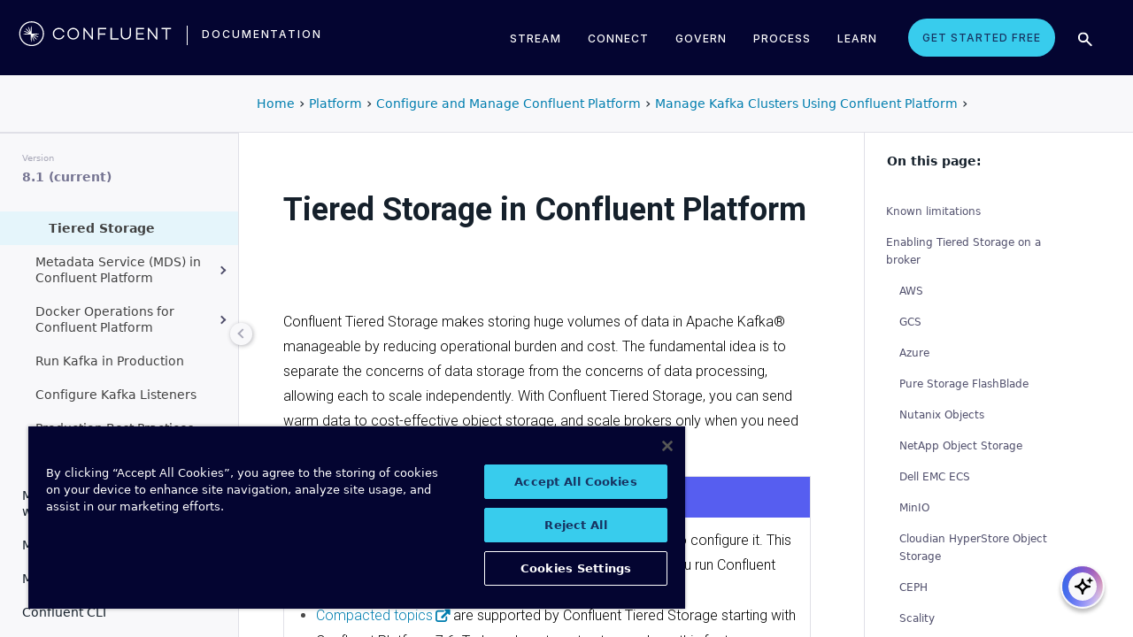

--- FILE ---
content_type: text/html
request_url: https://docs.confluent.io/platform/current/clusters/tiered-storage.html
body_size: 32485
content:
<!DOCTYPE html><!--[if IE 8]><html class="no-js lt-ie9" lang="en" > <![endif]--><!--[if gt IE 8]><!--><html class=no-js lang=en docs-component=docs-platform><head><meta charset=utf-8><meta name=viewport content="width=device-width, initial-scale=1"><meta name=viewport content="width=device-width, initial-scale=1.0"><meta class=swiftype name=site-id data-type=integer content=1><meta class=swiftype name=language-id data-type=integer content=1><meta class=swiftype name=docs-boost data-type=integer content=8><meta class=swiftype name=section-id data-type=integer content=99><meta name=zd-site-verification content=0dew1bmkf2amytvoh39y8tj><meta name=zd-site-verification content=ut9n0zk4l3mco6m92eemsa><title>Tiered Storage in Confluent Platform &#124; Confluent Documentation</title><script type=text/javascript src=../_static/js/referrer-utils.js></script><script type=text/javascript>
            const domainId = location.hostname === 'docs.confluent.io'
            ? 'de8a759b-2c2e-4d76-a8c3-5f9ab4205447'
            : 'de8a759b-2c2e-4d76-a8c3-5f9ab4205447-test';
            const autoblockScript = document.createElement('script');
            const otSDKStubScript = document.createElement('script');
            const onetrustScript = document.createElement('script');
            autoblockScript.src = 'https://cdn.cookielaw.org/consent/' + domainId + '/OtAutoBlock.js';
            otSDKStubScript.src = 'https://cdn.cookielaw.org/scripttemplates/otSDKStub.js';
            otSDKStubScript.setAttribute('data-document-language', 'true');
            otSDKStubScript.setAttribute('charset', 'UTF-8');
            otSDKStubScript.setAttribute('data-domain-script', domainId);
            onetrustScript.src = '../_static/js/onetrust.js';
            document.head.appendChild(autoblockScript);
            document.head.appendChild(otSDKStubScript);
            document.head.appendChild(onetrustScript);
        </script><script src=https://js.sentry-cdn.com/8c49b845e0322ec3a2513966535f5273.min.js crossorigin=anonymous></script><link rel="shortcut icon" href=../_static/favicon.ico><link rel=canonical href=https://docs.confluent.io/platform/current/clusters/tiered-storage.html><link rel=stylesheet href=../_static/css/core.css type=text/css><link rel=stylesheet href=../_static/pygments.css type=text/css><link rel=stylesheet href=../_static/css/theme.css type=text/css><link rel=stylesheet href=../_static/sphinx-design.min.css type=text/css><link rel=stylesheet href=../_static/custom.css type=text/css><link rel=stylesheet href=../_static/css/confluent.css type=text/css><link rel=stylesheet href=../_static/css/com_google_fonts_Lato_Roboto.css type=text/css><link rel=stylesheet href=../_static/css/bootstrap.min.css type=text/css><link rel=stylesheet href=../_static/css/style.css type=text/css><link rel=stylesheet href=../_static/css/core.css type=text/css><link rel=stylesheet href=../_static/_local-static/css/style.css type=text/css><link rel=stylesheet id=roboto-css href="https://fonts.googleapis.com/css?family=Roboto%3A400%2C300%2C100%2C500%2C700" type=text/css media=all><link rel=index title=Index href=../genindex.html><link rel=search title=Search href=../search.html><link rel=top title="Project name not set 8.1.1 documentation" href=../index.html><link rel=up title="Manage Kafka Clusters Using Confluent Platform" href=index.html><link rel=next title="Metadata Service (MDS) in Confluent Platform" href=../kafka/configure-mds/overview.html><link rel=prev title="Auto Data Balancer Configuration and Command Reference for Confluent Platform" href=rebalancer/configuration-options.html><script src=../_static/js/modernizr.min.js></script><noscript><style>.wy-nav-side{opacity:1!important}.sticky-menu{display:none!important}.wy-nav-content-wrap{width:100%!important}</style></noscript></head><body class="wy-body-for-nav third-column" role=document><svg style="display: none" width=14 height=14><symbol id=arrow-inline stroke=currentColor fill=currentColor stroke-width=0 viewbox="0 0 512 512" xmlns=http://www.w3.org/2000/svg><path d="M294.1 256L167 129c-9.4-9.4-9.4-24.6 0-33.9s24.6-9.3 34 0L345 239c9.1 9.1
            9.3 23.7.7 33.1L201.1 417c-4.7 4.7-10.9 7-17 7s-12.3-2.3-17-7c-9.4-9.4-9.4-24.6 0-33.9l127-127.1z"></path></symbol></svg><div class=page-headerbar><div class=page-headerbar-inner><div class=logo-container><a href=https://confluent.io/ title=Confluent class=logo><div class=tiny-logo><svg width=21 height=21 xmlns:x=ns_extend; xmlns:i=ns_ai; xmlns:graph=ns_graphs; xmlns=http://www.w3.org/2000/svg xmlns:xlink=http://www.w3.org/1999/xlink version=1.1 id=Layer_1 x=0px y=0px viewbox="0 0 43 43" style="enable-background:new 0 0 43 43;" xml:space=preserve><g fill=#ffffff><path class=st0 d="M30.8,22.7c1.1-0.1,2.2-0.1,3.3-0.2v-0.8c-1.1-0.1-2.2-0.1-3.3-0.2l-3.3-0.1c-1.9-0.1-3.9-0.1-5.8-0.1   c0-1.9,0-3.9-0.1-5.8l-0.1-3.3c-0.1-1.1-0.1-2.2-0.2-3.3h-0.9c-0.1,1.1-0.1,2.2-0.2,3.3l-0.1,3.3c0,0.9,0,1.8,0,2.7   c-0.4-0.8-0.7-1.7-1.1-2.5l-1.4-3c-0.5-1-0.9-2-1.4-3L15.4,10c0.4,1.1,0.7,2.1,1.1,3.1l1.2,3.1c0.3,0.9,0.7,1.7,1,2.6   c-0.7-0.6-1.3-1.3-2-1.9l-2.4-2.3c-0.8-0.7-1.6-1.5-2.5-2.2l-0.7,0.7c0.7,0.8,1.5,1.6,2.2,2.5l2.3,2.4c0.6,0.7,1.3,1.3,1.9,2   c-0.8-0.3-1.7-0.7-2.6-1l-3.1-1.2c-1-0.4-2.1-0.8-3.1-1.1l-0.4,0.9c1,0.5,2,0.9,3,1.4l3,1.4c0.8,0.4,1.7,0.7,2.5,1.1   c-0.9,0-1.8,0-2.7,0l-3.3,0.1c-1.1,0.1-2.2,0.1-3.3,0.2v0.9c1.1,0.1,2.2,0.1,3.3,0.2l3.3,0.1c2,0.1,3.9,0.1,5.8,0.1   c0,1.9,0,3.9,0.1,5.8l0.1,3.3c0.1,1.1,0.1,2.2,0.2,3.3h0.8c0.1-1.1,0.1-2.2,0.2-3.3l0.1-3.3c0-0.9,0-1.9,0.1-2.8   c0.4,0.9,0.7,1.7,1.1,2.6l1.4,3c0.5,1,0.9,2,1.4,3l0.8-0.3c-0.3-1.1-0.7-2.1-1.1-3.1L24.1,28c-0.3-0.9-0.7-1.7-1-2.6   c0.7,0.7,1.3,1.3,2,1.9l2.4,2.3c0.8,0.7,1.6,1.5,2.5,2.2l0.6-0.6c-0.7-0.8-1.5-1.6-2.2-2.5l-2.3-2.4c-0.6-0.7-1.3-1.4-1.9-2   c0.9,0.3,1.7,0.7,2.6,1l3.1,1.2c1,0.4,2.1,0.8,3.1,1.1l0.3-0.8c-1-0.5-2-1-3-1.4l-3-1.4c-0.9-0.4-1.7-0.8-2.6-1.1   c0.9,0,1.9,0,2.8-0.1C27.5,22.8,30.8,22.7,30.8,22.7z"></path><path class=st0 d="M21.5,43C9.6,43,0,33.4,0,21.5S9.6,0,21.5,0S43,9.6,43,21.5S33.4,43,21.5,43 M21.5,2C10.8,2,2,10.8,2,21.5   S10.8,41,21.5,41S41,32.2,41,21.5S32.2,2,21.5,2"></path></g></svg></div><div class=regular-logo><svg xmlns=http://www.w3.org/2000/svg width=212 height=41 viewbox="0 0 212 41"><g fill=#0074A1 fill-rule=evenodd><path d="M62.065 22.19H64c-.755 3.472-3.705 5.81-7.646 5.81C51.728 28 48 24.55 48 19.989 48 15.427 51.728 12 56.354 12c3.94 0 6.89 2.315 7.646 5.787h-1.935c-.661-2.519-2.785-4.107-5.71-4.107-3.635 0-6.467 2.7-6.467 6.309 0 3.608 2.832 6.332 6.466 6.332 2.926 0 5.05-1.635 5.71-4.131M84 20c0 4.455-3.57 8-8 8s-8-3.545-8-8 3.57-8 8-8 8 3.545 8 8m-1.808 0c0-3.5-2.711-6.318-6.192-6.318-3.48 0-6.192 2.818-6.192 6.318 0 3.5 2.712 6.318 6.192 6.318S82.192 23.5 82.192 20M103 12v16h-1.48l-9.75-12.612V28H90V12h1.435l9.794 12.777V12zM111.86 13.718V19.6h8.15v1.717h-8.15V28H110V12h11v1.718zM138 26.282V28h-11V12h1.914v14.282zM155 20.994c0 4.185-2.79 7.006-7 7.006s-7-2.82-7-7.006V12h1.9v8.994c0 3.075 2.02 5.295 5.1 5.295 3.055 0 5.1-2.22 5.1-5.295V12h1.9v8.994zM163.826 13.718V19.2h8.25v1.718h-8.25v5.365H173V28h-11V12h11v1.718zM191 12v16h-1.48l-9.75-12.612V28H178V12h1.435l9.794 12.777V12zM210 13.718h-5.626V28h-1.77V13.718H197V12h13zM26.375 20.975c.875-.047 1.75-.075 2.625-.139v-.672c-.875-.064-1.75-.092-2.625-.14l-2.625-.081c-1.54-.047-3.08-.06-4.622-.07-.003-1.54-.01-3.082-.051-4.623l-.074-2.625c-.045-.875-.07-1.75-.132-2.625h-.742c-.062.875-.087 1.75-.132 2.625l-.073 2.625c-.02.723-.029 1.447-.036 2.17-.285-.665-.57-1.33-.865-1.991l-1.072-2.397c-.377-.79-.735-1.59-1.127-2.375l-.684.285c.277.831.589 1.65.882 2.475l.937 2.454c.258.675.526 1.346.796 2.018a129.517 129.517 0 0 0-1.56-1.509l-1.908-1.804c-.65-.587-1.287-1.188-1.95-1.763l-.523.524c.574.663 1.175 1.3 1.762 1.95l1.804 1.908c.498.525 1.003 1.043 1.509 1.56-.672-.27-1.343-.538-2.019-.796l-2.453-.937c-.825-.293-1.644-.605-2.476-.883l-.284.685c.785.392 1.584.75 2.375 1.127l2.397 1.072c.66.295 1.325.58 1.99.864-.723.008-1.446.017-2.17.036l-2.624.074c-.875.045-1.75.07-2.625.132v.742c.875.062 1.75.087 2.625.132l2.625.073c1.542.042 3.083.049 4.624.052.01 1.54.022 3.081.069 4.622l.082 2.625c.047.875.075 1.75.139 2.625h.672c.064-.875.092-1.75.14-2.625l.081-2.625c.023-.741.035-1.482.046-2.223.292.681.587 1.361.892 2.037l1.08 2.393c.378.79.738 1.588 1.133 2.373l.62-.259c-.275-.832-.583-1.651-.875-2.478l-.93-2.455c-.262-.694-.534-1.383-.808-2.072.531.517 1.063 1.032 1.604 1.54l1.913 1.799c.652.585 1.29 1.184 1.955 1.758l.476-.476c-.574-.664-1.173-1.303-1.758-1.955l-1.799-1.914a132.32 132.32 0 0 0-1.539-1.603c.688.275 1.377.546 2.07.809l2.457.929c.826.292 1.645.6 2.478.876l.258-.622c-.785-.393-1.582-.755-2.373-1.133l-2.393-1.08c-.676-.304-1.356-.598-2.036-.892.74-.01 1.481-.022 2.222-.045l2.625-.082z"/><path d="M19 37C9.626 37 2 29.374 2 20 2 10.626 9.626 3 19 3c9.374 0 17 7.626 17 17 0 9.374-7.626 17-17 17m0-32.41C10.503 4.59 3.59 11.502 3.59 20S10.503 35.41 19 35.41 34.41 28.497 34.41 20 27.497 4.59 19 4.59"/></g></svg></div></a><div class=secondary-logo-container><a href=/ title=Documentation rel=home trackingtext=logo_text> documentation </a></div></div><div class=page-header-nav-mobile><div class=nav-options><div class=cta-wrapper><a href=https://www.confluent.io/get-started/ class=cta-button-alt-light>Get Started Free</a></div><button class=search-toggle-mobile type=button><img src=/_static/images/icons/icon-search-simple.svg></button><div class=hamburger><span class=line></span><span class=line></span><span class=line></span></div><div class=search-wrapper-mobile><form class=search-input-form><img class=search-input-icon src=/_static/images/icons/icon-search-simple.svg><input type=text class="st-search-input st-default-search-input" id=st-search-input-mobile placeholder="Search documentation"><button class=search-close type=button><img src=/_static/images/icons/icon-close.svg></button></form></div></div><nav class=mobile-nav><ul class=nav-accordions><li class=cta><a href=https://www.confluent.io/get-started/ class=cta-button-alt-light>Get Started Free</a></li><li class=nav-accordion-wrapper><div class=nav-accordion><div aria-label class=header id=streamMenuMobile> Stream <div class=arrow></div></div><ul class=menu aria-labelledby=streamMenuMobile role=menu><div class=nav-menu-section><div class=nav-content><div><a class=nav-item href=https://docs.confluent.io/cloud/current/get-started/index.html><div class=nav-item-inner><div class=nav-item-title>Confluent Cloud</div><p>Fully-managed data streaming platform with a cloud-native Kafka engine (KORA) for elastic scaling, with enterprise security, stream processing, governance.</p></div><div class=arrow-icon><svg><use xlink:href=#arrow-inline></use></svg></div></a><a class=nav-item href=https://docs.confluent.io/platform/current/get-started/platform-quickstart.html><div class=nav-item-inner><div class=nav-item-title>Confluent Platform</div><p>An on-premises enterprise-grade distribution of Apache Kafka with enterprise security, stream processing, governance.</p></div><div class=arrow-icon><svg><use xlink:href=#arrow-inline></use></svg></div></a></div></div></div></ul></div></li><li class=nav-accordion-wrapper><div class=nav-accordion><div aria-label class=header id=connectMenuMobile> Connect <div class=arrow></div></div><ul class=menu aria-labelledby=connectMenuMobile role=menu><div class=nav-menu-section><div class=nav-content><div><a class=nav-item href=https://docs.confluent.io/cloud/current/connectors/index.html><div class=nav-item-inner><div class=nav-item-title>Managed</div><p>Use fully-managed connectors with Confluent Cloud to connect to data sources and sinks.</p></div><div class=arrow-icon><svg><use xlink:href=#arrow-inline></use></svg></div></a><a class=nav-item href=https://docs.confluent.io/platform/current/connect/index.html><div class=nav-item-inner><div class=nav-item-title>Self-Managed</div><p>Use self-managed connectors with Confluent Platform to connect to data sources and sinks.</p></div><div class=arrow-icon><svg><use xlink:href=#arrow-inline></use></svg></div></a></div></div></div></ul></div></li><li class=nav-accordion-wrapper><div class=nav-accordion><div aria-label class=header id=governMenuMobile> Govern <div class=arrow></div></div><ul class=menu aria-labelledby=governMenuMobile role=menu><div class=nav-menu-section><div class=nav-content><div><a class=nav-item href=https://docs.confluent.io/cloud/current/stream-governance/index.html><div class=nav-item-inner><div class=nav-item-title>Managed</div><p>Use fully-managed Schema Registry and Stream Governance with Confluent Cloud.</p></div><div class=arrow-icon><svg><use xlink:href=#arrow-inline></use></svg></div></a><a class=nav-item href=https://docs.confluent.io/platform/current/schema-registry/index.html><div class=nav-item-inner><div class=nav-item-title>Self-Managed</div><p>Use self-managed Schema Registry and Stream Governance with Confluent Platform.</p></div><div class=arrow-icon><svg><use xlink:href=#arrow-inline></use></svg></div></a></div></div></div></ul></div></li><li class=nav-accordion-wrapper><div class=nav-accordion><div aria-label class=header id=processMenuMobile> Process <div class=arrow></div></div><ul class=menu aria-labelledby=processMenuMobile role=menu><div class=nav-menu-section><div class=nav-content><div><a class=nav-item href=https://docs.confluent.io/cloud/current/flink/index.html><div class=nav-item-inner><div class=nav-item-title>Managed</div><p>Use Flink on Confluent Cloud to run complex, stateful, low-latency streaming applications.</p></div><div class=arrow-icon><svg><use xlink:href=#arrow-inline></use></svg></div></a><a class=nav-item href=https://docs.confluent.io/platform/current/flink/overview.html><div class=nav-item-inner><div class=nav-item-title>Self-Managed</div><p>Use Flink on Confluent Platform to run complex, stateful, low-latency streaming applications.</p></div><div class=arrow-icon><svg><use xlink:href=#arrow-inline></use></svg></div></a></div></div></div></ul></div></li></ul></nav></div><div class=page-header-nav><div class=dropdown><a href id=streamMenu data-hover=dropdown data-delay=250 data-hover-delay=400 aria-label aria-haspopup=true aria='expanded="false"'> Stream </a><div class="dropdown-menu dropdown-menu-center" aria-labelledby=streamMenu role=menu><div class=nav-menu-section><div class=nav-content><div><a class=nav-item href=https://docs.confluent.io/cloud/current/get-started/index.html><div class=nav-item-inner><div class=nav-item-title>Confluent Cloud</div><p>Fully-managed data streaming platform with a cloud-native Kafka engine (KORA) for elastic scaling, with enterprise security, stream processing, governance.</p></div><div class=arrow-icon><svg><use xlink:href=#arrow-inline></use></svg></div></a><a class=nav-item href=https://docs.confluent.io/platform/current/get-started/platform-quickstart.html><div class=nav-item-inner><div class=nav-item-title>Confluent Platform</div><p>An on-premises enterprise-grade distribution of Apache Kafka with enterprise security, stream processing, governance.</p></div><div class=arrow-icon><svg><use xlink:href=#arrow-inline></use></svg></div></a></div></div></div></div></div><div class=dropdown><a href id=connectMenu data-hover=dropdown data-delay=250 data-hover-delay=400 aria-label aria-haspopup=true aria='expanded="false"'> Connect </a><div class="dropdown-menu dropdown-menu-center" aria-labelledby=connectMenu role=menu><div class=nav-menu-section><div class=nav-content><div><a class=nav-item href=https://docs.confluent.io/cloud/current/connectors/index.html><div class=nav-item-inner><div class=nav-item-title>Managed</div><p>Use fully-managed connectors with Confluent Cloud to connect to data sources and sinks.</p></div><div class=arrow-icon><svg><use xlink:href=#arrow-inline></use></svg></div></a><a class=nav-item href=https://docs.confluent.io/platform/current/connect/index.html><div class=nav-item-inner><div class=nav-item-title>Self-Managed</div><p>Use self-managed connectors with Confluent Platform to connect to data sources and sinks.</p></div><div class=arrow-icon><svg><use xlink:href=#arrow-inline></use></svg></div></a></div></div></div></div></div><div class=dropdown><a href id=governMenu data-hover=dropdown data-delay=250 data-hover-delay=400 aria-label aria-haspopup=true aria='expanded="false"'> Govern </a><div class="dropdown-menu dropdown-menu-center" aria-labelledby=governMenu role=menu><div class=nav-menu-section><div class=nav-content><div><a class=nav-item href=https://docs.confluent.io/cloud/current/stream-governance/index.html><div class=nav-item-inner><div class=nav-item-title>Managed</div><p>Use fully-managed Schema Registry and Stream Governance with Confluent Cloud.</p></div><div class=arrow-icon><svg><use xlink:href=#arrow-inline></use></svg></div></a><a class=nav-item href=https://docs.confluent.io/platform/current/schema-registry/index.html><div class=nav-item-inner><div class=nav-item-title>Self-Managed</div><p>Use self-managed Schema Registry and Stream Governance with Confluent Platform.</p></div><div class=arrow-icon><svg><use xlink:href=#arrow-inline></use></svg></div></a></div></div></div></div></div><div class=dropdown><a href id=processMenu data-hover=dropdown data-delay=250 data-hover-delay=400 aria-label aria-haspopup=true aria='expanded="false"'> Process </a><div class="dropdown-menu dropdown-menu-center" aria-labelledby=processMenu role=menu><div class=nav-menu-section><div class=nav-content><div><a class=nav-item href=https://docs.confluent.io/cloud/current/flink/index.html><div class=nav-item-inner><div class=nav-item-title>Managed</div><p>Use Flink on Confluent Cloud to run complex, stateful, low-latency streaming applications.</p></div><div class=arrow-icon><svg><use xlink:href=#arrow-inline></use></svg></div></a><a class=nav-item href=https://docs.confluent.io/platform/current/flink/overview.html><div class=nav-item-inner><div class=nav-item-title>Self-Managed</div><p>Use Flink on Confluent Platform to run complex, stateful, low-latency streaming applications.</p></div><div class=arrow-icon><svg><use xlink:href=#arrow-inline></use></svg></div></a></div></div></div></div></div><div class=dropdown><a href=https://developer.confluent.io/ id=confluent-developer data-delay=250 data-hover-delay=400 aria-label="Confluent Developer" aria-haspopup=false aria='expanded="false"'> Learn </a></div><a href=https://www.confluent.io/get-started/ class=cta-button-alt-light>Get Started Free</a><button class=search-toggle type=button><img src=/_static/images/icons/icon-search-simple.svg></button><div class=search-wrapper><form class=search-input-form><img class=search-input-icon src=/_static/images/icons/icon-search-simple.svg><input type=text class="st-search-input st-default-search-input" id=st-search-input placeholder="Search documentation"><button class=search-close type=button><img src=/_static/images/icons/icon-close.svg></button></form></div></div></div></div><div class=page-headerbar-subnav><div class=subnav-header></div><div class=subnav-breadcrumbs><ol class=breadcrumbs vocab=https://schema.org/ typeof=BreadcrumbList><li class=crumb property=itemListElement typeof=ListItem><a property=item href=https://docs.confluent.io/ typeof=WebPage><span property=name>Home</span></a><meta property=position content=1></li><li class=crumb property=itemListElement typeof=ListItem><a property=item typeof=WebPage href=https://docs.confluent.io/platform/8.1/overview.html><span property=name>Platform</span></a><meta property=position content=2></li><li class=crumb property=itemListElement typeof=ListItem><a property=item typeof=WebPage href=../administer.html><span property=name>Configure and Manage Confluent Platform</span></a><meta property=position content=3></li><li class=crumb property=itemListElement typeof=ListItem><a property=item typeof=WebPage href=index.html><span property=name>Manage Kafka Clusters Using Confluent Platform</span></a><meta property=position content=4></li></ol></div><div class=mobile-nav-x-toggle data-toggle=wy-nav-top></div></div><main class=c-body><div class=wy-grid-for-nav><nav data-toggle=wy-nav-shift class=wy-nav-side><div class=selector-container><div id=version-selector class=option-selector-container><label for=version-select>Version</label><select id=version-select class=option-selector></select></div></div><div class=wy-side-scroll><div class="wy-menu wy-menu-vertical" role=navigation aria-label="main navigation"><p class=caption role=heading><span class=caption-text>CONFLUENT PLATFORM</span></p><ul class=current><li class=toctree-l1><a class="reference internal" href=../overview.html>Overview</a></li><li class="toctree-l1 has-children"><a class="reference internal" href=../get-started/index.html>Get Started</a><ul><li class=toctree-l2><a class="reference internal" href=../get-started/platform.html>Platform Overview</a></li><li class=toctree-l2><a class="reference internal" href=../get-started/platform-quickstart.html>Quick Start</a></li><li class=toctree-l2><a class="reference internal" href=../get-started/kafka-basics.html>Learn More About Confluent and Kafka</a></li><li class=toctree-l2><a class="reference internal" href=../get-started/tutorial-multi-broker.html>Tutorial: Set Up a Multi-Broker Cluster</a></li><li class="toctree-l2 has-children"><a class="reference internal" href=../tutorials/cp-demo/index.html>Scripted Confluent Platform Demo</a><ul><li class=toctree-l3><a class="reference internal" href=../tutorials/cp-demo/overview.html>Overview</a></li><li class=toctree-l3><a class="reference internal" href=../tutorials/cp-demo/on-prem.html>Deploy Confluent Platform Environment</a></li><li class=toctree-l3><a class="reference internal" href=../tutorials/cp-demo/hybrid-cloud.html>Deploy Hybrid Confluent Platform and Cloud Environment</a></li><li class=toctree-l3><a class="reference internal" href=../tutorials/cp-demo/teardown.html>Troubleshoot and Stop the Demo</a></li></ul></li></ul></li><li class="toctree-l1 has-children"><a class="reference internal" href=../installation/index.html>Install and Upgrade</a><ul><li class=toctree-l2><a class="reference internal" href=../installation/overview.html>Overview</a></li><li class=toctree-l2><a class="reference internal" href=../installation/system-requirements.html>System Requirements</a></li><li class=toctree-l2><a class="reference internal" href=../installation/versions-interoperability.html>Supported Versions and Interoperability</a></li><li class="toctree-l2 has-children"><a class="reference internal" href=../installation/installing_cp/index.html>Install Manually</a><ul><li class=toctree-l3><a class="reference internal" href=../installation/installing_cp/zip-tar.html>ZIP and TAR</a></li><li class=toctree-l3><a class="reference internal" href=../installation/installing_cp/deb-ubuntu.html>Ubuntu and Debian</a></li><li class=toctree-l3><a class="reference internal" href=../installation/installing_cp/rhel-centos.html>RHEL, CentOS, Rocky, & Amazon Linux</a></li><li class="toctree-l3 has-children"><a class="reference internal" href=../installation/docker/index.html>Docker</a><ul><li class=toctree-l4><a class="reference internal" href=../installation/docker/installation.html>Install</a></li><li class=toctree-l4><a class="reference internal" href=../installation/docker/config-reference.html>Configure</a></li><li class=toctree-l4><a class="reference internal" href=../installation/docker/image-reference.html>Image Reference</a></li><li class=toctree-l4><a class="reference internal" href=../installation/docker/security.html>Security</a></li><li class=toctree-l4><a class="reference internal" href=../installation/docker/development.html>Developer Guide</a></li></ul></li><li class=toctree-l3><a class="reference internal" href=../installation/installing_cp/scripted-install.html>Configure Automatic Startup and Monitoring</a></li></ul></li><li class=toctree-l2><a class="reference external" href=https://docs.confluent.io/ansible/current/overview.html>Deploy with Ansible Playbooks</a></li><li class=toctree-l2><a href=https://docs.confluent.io/operator/current/ class="reference external">Deploy with Confluent for Kubernetes</a></li><li class=toctree-l2><a class="reference internal" href=../installation/license.html>License</a></li><li class="toctree-l2 has-children"><a class="reference internal" href=../installation/upgrade-overview.html>Upgrade</a><ul><li class=toctree-l3><a class="reference internal" href=../installation/upgrade-checklist.html>Overview</a></li><li class=toctree-l3><a class="reference internal" href=../installation/upgrade-os.html>Upgrade the Operating System</a></li><li class=toctree-l3><a class="reference internal" href=../installation/upgrade.html>Confluent Platform Upgrade Procedure</a></li></ul></li><li class=toctree-l2><a class="reference internal" href=../installation/available_packages.html>Installation Packages</a></li><li class=toctree-l2><a class="reference internal" href=../installation/migrating.html>Migrate to Confluent Platform</a></li><li class=toctree-l2><a class="reference internal" href=../installation/migrate-confluent-server.html>Migrate to and from Confluent Server</a></li><li class=toctree-l2><a class="reference internal" href=../installation/migrate-confluent-kafka.html>Migrate from Confluent Server to Confluent Kafka</a></li><li class=toctree-l2><a class="reference internal" href=../installation/migrate-zk-kraft.html>Migrate from ZooKeeper to KRaft</a></li><li class=toctree-l2><a class="reference internal" href=../installation/faq.html>Installation FAQ</a></li></ul></li><li class="toctree-l1 has-children"><a class="reference internal" href=../clients/index.html>Build Client Applications</a><ul><li class=toctree-l2><a class="reference internal" href=../clients/overview.html>Overview</a></li><li class="toctree-l2 has-children"><a class="reference internal" href=../clients/config-index.html>Configure Clients</a><ul><li class=toctree-l3><a class="reference internal" href=../clients/consumer.html>Consumer</a></li><li class=toctree-l3><a class="reference internal" href=../clients/shareconsumer.html>Share Consumers</a></li><li class=toctree-l3><a class="reference internal" href=../clients/producer.html>Producer</a></li><li class=toctree-l3><a class="reference internal" href=../clients/app-development.html>Schemas, Serializers, and Deserializers</a></li><li class=toctree-l3><a class="reference internal" href=../clients/client-configs.html>Configuration Properties</a></li></ul></li><li class="toctree-l2 has-children"><a class="reference internal" href=../clients/guides.html>Client Guides</a><ul><li class=toctree-l3><a class="reference external" href=https://docs.confluent.io/kafka-clients/python/current/overview.html>Python</a></li><li class=toctree-l3><a class="reference external" href=https://docs.confluent.io/kafka-clients/dotnet/current/overview.html>.NET Client</a></li><li class=toctree-l3><a class="reference external" href=https://docs.confluent.io/kafka-clients/javascript/current/overview.html>JavaScript Client</a></li><li class=toctree-l3><a class="reference external" href=https://docs.confluent.io/kafka-clients/go/current/overview.html>Go Client</a></li><li class=toctree-l3><a class="reference external" href=https://docs.confluent.io/kafka-clients/librdkafka/current/overview.html>C++ Client</a></li><li class=toctree-l3><a class="reference external" href=https://docs.confluent.io/kafka-clients/java/current/overview.html>Java Client</a></li></ul></li><li class="toctree-l2 has-children"><a class="reference internal" href=../clients/examples-index.html>Client Examples</a><ul><li class=toctree-l3><a class="reference internal" href=../clients/examples.html>Overview</a></li><li class=toctree-l3><a class="reference external" href=https://docs.confluent.io/kafka-clients/python/current/overview.html>Python Client</a></li><li class=toctree-l3><a class="reference external" href=https://docs.confluent.io/kafka-clients/dotnet/current/overview.html>.NET Client</a></li><li class=toctree-l3><a class="reference external" href=https://docs.confluent.io/kafka-clients/javascript/current/overview.html>JavaScript Client</a></li><li class=toctree-l3><a class="reference external" href=https://docs.confluent.io/kafka-clients/go/current/overview.html>Go Client</a></li><li class=toctree-l3><a class="reference external" href=https://docs.confluent.io/kafka-clients/librdkafka/current/overview.html>C++ Client</a></li><li class=toctree-l3><a class="reference external" href=https://developer.confluent.io/get-started/java>Java</a></li><li class=toctree-l3><a class="reference external" href=https://developer.confluent.io/get-started/spring-boot>Spring Boot</a></li><li class=toctree-l3><a class="reference external" href=https://developer.confluent.io/tutorials/creating-first-apache-kafka-producer-application/kafka.html>KafkaProducer</a></li><li class=toctree-l3><a class="reference external" href=https://developer.confluent.io/get-started/rest>REST</a></li><li class=toctree-l3><a class="reference internal" href=../clients/examples/clojure.html>Clojure</a></li><li class=toctree-l3><a class="reference internal" href=../clients/examples/groovy.html>Groovy</a></li><li class=toctree-l3><a class="reference internal" href=../clients/examples/kafka-connect-datagen.html>Kafka Connect Datagen</a></li><li class=toctree-l3><a class="reference internal" href=../clients/examples/kcat.html>kafkacat</a></li><li class=toctree-l3><a class="reference internal" href=../clients/examples/kotlin.html>Kotlin</a></li><li class=toctree-l3><a class="reference internal" href=../clients/examples/ruby.html>Ruby</a></li><li class=toctree-l3><a class="reference internal" href=../clients/examples/rust.html>Rust</a></li><li class=toctree-l3><a class="reference internal" href=../clients/examples/scala.html>Scala</a></li></ul></li><li class="toctree-l2 has-children"><a class="reference internal" href=../clients/client-api.html>Kafka Client APIs for Confluent Platform</a><ul><li class=toctree-l3><a class="reference internal" href=../clients/api-docs/confluent-kafka-python.html>Python Client API</a></li><li class=toctree-l3><a class="reference internal" href=../clients/api-docs/confluent-kafka-dotnet.html>.NET Client API</a></li><li class=toctree-l3><a class="reference internal" href=../clients/api-docs/confluent-kafka-javascript.html>JavaScript Client API</a></li><li class=toctree-l3><a class="reference internal" href=../clients/api-docs/confluent-kafka-go.html>Go Client API</a></li><li class=toctree-l3><a class="reference internal" href=../clients/api-docs/librdkafka.html>C++ Client API</a></li><li class=toctree-l3><a class="reference external" href=https://docs.confluent.io/platform/current/clients/javadocs/javadoc/index.html>Java Client API</a></li></ul></li><li class=toctree-l2><a class="reference internal" href=../clients/deprecate-how-to.html>Deprecated Client APIs</a></li><li class="toctree-l2 has-children"><a class="reference internal" href=../clients/vscode/index.html>VS Code Extension</a><ul><li class=toctree-l3><a class="reference internal" href=../clients/vscode/overview.html>Overview</a></li><li class=toctree-l3><a class="reference internal" href=../clients/vscode/vscode-quick-start.html>Quick Start</a></li><li class=toctree-l3><a class="reference internal" href=../clients/vscode/vscode-connect-to-kafka.html>Connect to a Kafka Cluster</a></li></ul></li><li class="toctree-l2 has-children"><a class="reference internal" href=../kafka-mqtt/index.html>MQTT Proxy for Confluent Platform</a><ul><li class=toctree-l3><a class="reference internal" href=../kafka-mqtt/intro.html>Overview</a></li><li class=toctree-l3><a class="reference internal" href=../kafka-mqtt/security-settings.html>Secure Communication</a></li><li class=toctree-l3><a class="reference internal" href=../kafka-mqtt/configuration_options.html>Configure</a></li></ul></li></ul></li><li class="toctree-l1 has-children"><a class="reference internal" href=../streams/index.html>Build Kafka Streams Applications</a><ul><li class=toctree-l2><a class="reference internal" href=../streams/overview.html>Overview</a></li><li class=toctree-l2><a class="reference internal" href=../streams/quickstart.html>Quick Start</a></li><li class=toctree-l2><a class="reference internal" href=../streams/introduction.html>Streams API</a></li><li class=toctree-l2><a class="reference internal" href=../streams/microservices-orders.html>Tutorial: Streaming Application Development Basics on Confluent Platform</a></li><li class=toctree-l2><a class="reference external" href=https://docs.confluent.io/cloud/current/cp-component/streams-cloud-config.html>Connect Streams to Confluent Cloud</a></li><li class=toctree-l2><a class="reference internal" href=../streams/concepts.html>Concepts</a></li><li class=toctree-l2><a class="reference internal" href=../streams/architecture.html>Architecture</a></li><li class=toctree-l2><a class="reference internal" href=../streams/code-examples.html>Examples</a></li><li class="toctree-l2 has-children"><a class="reference internal" href=../streams/developer-guide/index.html>Developer Guide</a><ul><li class=toctree-l3><a class="reference internal" href=../streams/developer-guide/overview.html>Overview</a></li><li class=toctree-l3><a class="reference internal" href=../streams/developer-guide/write-streams.html>Write a Streams Application</a></li><li class=toctree-l3><a class="reference internal" href=../streams/developer-guide/config-streams.html>Configure</a></li><li class=toctree-l3><a class="reference internal" href=../streams/developer-guide/running-app.html>Run a Streams Application</a></li><li class=toctree-l3><a class="reference internal" href=../streams/developer-guide/test-streams.html>Test</a></li><li class=toctree-l3><a class="reference internal" href=../streams/developer-guide/dsl-api.html>Domain Specific Language</a></li><li class=toctree-l3><a class="reference internal" href=../streams/developer-guide/dsl-topology-naming.html>Name Domain Specific Language Topologies</a></li><li class=toctree-l3><a class="reference internal" href=../streams/developer-guide/optimizing-streams.html>Optimize Topologies</a></li><li class=toctree-l3><a class="reference internal" href=../streams/developer-guide/processor-api.html>Processor API</a></li><li class=toctree-l3><a class="reference internal" href=../streams/developer-guide/datatypes.html>Data Types and Serialization</a></li><li class=toctree-l3><a class="reference internal" href=../streams/developer-guide/interactive-queries.html>Interactive Queries</a></li><li class=toctree-l3><a class="reference internal" href=../streams/developer-guide/memory-mgmt.html>Memory</a></li><li class=toctree-l3><a class="reference internal" href=../streams/developer-guide/manage-topics.html>Manage Application Topics</a></li><li class=toctree-l3><a class="reference internal" href=../streams/developer-guide/security.html>Security</a></li><li class=toctree-l3><a class="reference internal" href=../streams/developer-guide/app-reset-tool.html>Reset Streams Applications</a></li></ul></li><li class=toctree-l2><a class="reference internal" href=../streams/connect-streams-pipeline.html>Build Pipeline with Connect and Streams</a></li><li class="toctree-l2 has-children"><a class="reference internal" href=../streams/operations.html>Operations</a><ul><li class=toctree-l3><a class="reference internal" href=../streams/kafka-streams-metrics.html>Metrics</a></li><li class=toctree-l3><a class="reference internal" href=../streams/monitoring.html>Monitor Kafka Streams Applications in Confluent Platform</a></li><li class=toctree-l3><a class="reference internal" href=../streams/monitoring.html#integration-with-c3>Integration with Confluent Control Center</a></li><li class=toctree-l3><a class="reference internal" href=../streams/sizing.html>Plan and Size</a></li></ul></li><li class=toctree-l2><a class="reference internal" href=../streams/upgrade-guide.html>Upgrade</a></li><li class=toctree-l2><a class="reference internal" href=../streams/faq.html>Frequently Asked Questions</a></li><li class=toctree-l2><a class="reference internal" href=../streams/javadocs.html>Javadocs</a></li><li class="toctree-l2 has-children"><a class="reference internal" href=../ksqldb/index.html>ksqlDB</a><ul><li class=toctree-l3><a class="reference internal" href=../ksqldb/overview.html>Overview</a></li><li class=toctree-l3><a class="reference internal" href=../ksqldb/quickstart.html>Quick Start</a></li><li class=toctree-l3><a class="reference internal" href=../ksqldb/installing.html>Install</a></li><li class=toctree-l3><a class="reference internal" href=../ksqldb/operations.html>Operate</a></li><li class=toctree-l3><a class="reference internal" href=../ksqldb/upgrading.html>Upgrade</a></li><li class="toctree-l3 has-children"><a class="reference internal" href=../ksqldb/concepts/index.html>Concepts</a><ul><li class=toctree-l4><a class="reference internal" href=../ksqldb/concepts/overview.html>Overview</a></li><li class=toctree-l4><a class="reference internal" href=../ksqldb/concepts/apache-kafka-primer.html>Kafka Primer</a></li><li class=toctree-l4><a class="reference internal" href=../ksqldb/concepts/connectors.html>Connectors</a></li><li class=toctree-l4><a class="reference internal" href=../ksqldb/concepts/events.html>Events</a></li><li class=toctree-l4><a class="reference internal" href=../ksqldb/concepts/functions.html>Functions</a></li><li class=toctree-l4><a class="reference internal" href=../ksqldb/concepts/lambda-functions.html>Lambda Functions</a></li><li class=toctree-l4><a class="reference internal" href=../ksqldb/concepts/materialized-views.html>Materialized Views</a></li><li class=toctree-l4><a class="reference internal" href=../ksqldb/concepts/queries.html>Queries</a></li><li class=toctree-l4><a class="reference internal" href=../ksqldb/concepts/streams.html>Streams</a></li><li class=toctree-l4><a class="reference internal" href=../ksqldb/concepts/stream-processing.html>Stream Processing</a></li><li class=toctree-l4><a class="reference internal" href=../ksqldb/concepts/tables.html>Tables</a></li><li class=toctree-l4><a class="reference internal" href=../ksqldb/concepts/time-and-windows-in-ksqldb-queries.html>Time and Windows in ksqlDB Queries</a></li></ul></li><li class="toctree-l3 has-children"><a class="reference internal" href=../ksqldb/how-to-guides/index.html>How-to Guides</a><ul><li class=toctree-l4><a class="reference internal" href=../ksqldb/how-to-guides/overview.html>Overview</a></li><li class=toctree-l4><a class="reference internal" href=../ksqldb/how-to-guides/control-the-case-of-identifiers.html>Control the Case of Identifiers</a></li><li class=toctree-l4><a class="reference internal" href=../ksqldb/how-to-guides/convert-changelog-to-table.html>Convert a Changelog to a Table</a></li><li class=toctree-l4><a class="reference internal" href=../ksqldb/how-to-guides/create-a-user-defined-function.html>Create a User-defined Function</a></li><li class=toctree-l4><a class="reference internal" href=../ksqldb/how-to-guides/use-connector-management.html>Manage Connectors</a></li><li class=toctree-l4><a class="reference internal" href=../ksqldb/how-to-guides/query-structured-data.html>Query Structured Data</a></li><li class=toctree-l4><a class="reference internal" href=../ksqldb/how-to-guides/test-an-app.html>Test an Application</a></li><li class=toctree-l4><a class="reference internal" href=../ksqldb/how-to-guides/update-a-running-persistent-query.html>Update a Running Persistent Query</a></li><li class=toctree-l4><a class="reference internal" href=../ksqldb/how-to-guides/substitute-variables.html>Use Variables in SQL Statements</a></li><li class=toctree-l4><a class="reference internal" href=../ksqldb/how-to-guides/use-a-custom-timestamp-column.html>Use a Custom Timestamp Column</a></li><li class=toctree-l4><a class="reference internal" href=../ksqldb/how-to-guides/use-lambda-functions.html>Use Lambda Functions</a></li></ul></li><li class="toctree-l3 has-children"><a class="reference internal" href=../ksqldb/developer-guide/index.html>Develop Applications</a><ul><li class=toctree-l4><a class="reference internal" href=../ksqldb/developer-guide/overview.html>Overview</a></li><li class="toctree-l4 has-children"><a class="reference internal" href=../ksqldb/developer-guide/joins/index.html>Joins</a><ul><li class=toctree-l5><a class="reference internal" href=../ksqldb/developer-guide/joins/overview.html>Overview</a></li><li class=toctree-l5><a class="reference internal" href=../ksqldb/developer-guide/joins/join-streams-and-tables.html>Join Streams and Tables</a></li><li class=toctree-l5><a class="reference internal" href=../ksqldb/developer-guide/joins/partition-data.html>Partition Data</a></li><li class=toctree-l5><a class="reference internal" href=../ksqldb/developer-guide/joins/synthetic-keys.html>Synthetic Keys</a></li></ul></li><li class="toctree-l4 has-children"><a class="reference internal" href=../ksqldb/developer-guide/ksqldb-reference/index.html>Reference</a><ul><li class=toctree-l5><a class="reference internal" href=../ksqldb/developer-guide/ksqldb-reference/overview.html>Overview</a></li><li class=toctree-l5><a class="reference internal" href=../ksqldb/developer-guide/ksqldb-reference/aggregate-functions.html>Aggregate Functions</a></li><li class=toctree-l5><a class="reference internal" href=../ksqldb/developer-guide/ksqldb-reference/alter-system.html>ALTER SYSTEM</a></li><li class=toctree-l5><a class="reference internal" href=../ksqldb/developer-guide/ksqldb-reference/assert-schema.html>ASSERT SCHEMA</a></li><li class=toctree-l5><a class="reference internal" href=../ksqldb/developer-guide/ksqldb-reference/assert-topic.html>ASSERT TOPIC</a></li><li class=toctree-l5><a class="reference internal" href=../ksqldb/developer-guide/ksqldb-reference/create-connector.html>CREATE CONNECTOR</a></li><li class=toctree-l5><a class="reference internal" href=../ksqldb/developer-guide/ksqldb-reference/create-stream-as-select.html>CREATE STREAM AS SELECT</a></li><li class=toctree-l5><a class="reference internal" href=../ksqldb/developer-guide/ksqldb-reference/create-stream.html>CREATE STREAM</a></li><li class=toctree-l5><a class="reference internal" href=../ksqldb/developer-guide/ksqldb-reference/create-table-as-select.html>CREATE TABLE AS SELECT</a></li><li class=toctree-l5><a class="reference internal" href=../ksqldb/developer-guide/ksqldb-reference/create-table.html>CREATE TABLE</a></li><li class=toctree-l5><a class="reference internal" href=../ksqldb/developer-guide/ksqldb-reference/create-type.html>CREATE TYPE</a></li><li class=toctree-l5><a class="reference internal" href=../ksqldb/developer-guide/ksqldb-reference/define.html>DEFINE</a></li><li class=toctree-l5><a class="reference internal" href=../ksqldb/developer-guide/ksqldb-reference/describe-connector.html>DESCRIBE CONNECTOR</a></li><li class=toctree-l5><a class="reference internal" href=../ksqldb/developer-guide/ksqldb-reference/describe-function.html>DESCRIBE FUNCTION</a></li><li class=toctree-l5><a class="reference internal" href=../ksqldb/developer-guide/ksqldb-reference/describe.html>DESCRIBE</a></li><li class=toctree-l5><a class="reference internal" href=../ksqldb/developer-guide/ksqldb-reference/drop-connector.html>DROP CONNECTOR</a></li><li class=toctree-l5><a class="reference internal" href=../ksqldb/developer-guide/ksqldb-reference/drop-stream.html>DROP STREAM</a></li><li class=toctree-l5><a class="reference internal" href=../ksqldb/developer-guide/ksqldb-reference/drop-table.html>DROP TABLE</a></li><li class=toctree-l5><a class="reference internal" href=../ksqldb/developer-guide/ksqldb-reference/drop-type.html>DROP TYPE</a></li><li class=toctree-l5><a class="reference internal" href=../ksqldb/developer-guide/ksqldb-reference/explain.html>EXPLAIN</a></li><li class=toctree-l5><a class="reference internal" href=../ksqldb/developer-guide/ksqldb-reference/functions.html>Functions</a></li><li class=toctree-l5><a class="reference internal" href=../ksqldb/developer-guide/ksqldb-reference/insert-into.html>INSERT INTO</a></li><li class=toctree-l5><a class="reference internal" href=../ksqldb/developer-guide/ksqldb-reference/insert-values.html>INSERT VALUES</a></li><li class=toctree-l5><a class="reference internal" href=../ksqldb/developer-guide/ksqldb-reference/operators.html>Operators</a></li><li class=toctree-l5><a class="reference internal" href=../ksqldb/developer-guide/ksqldb-reference/pause.html>PAUSE</a></li><li class=toctree-l5><a class="reference internal" href=../ksqldb/developer-guide/ksqldb-reference/print.html>PRINT</a></li><li class=toctree-l5><a class="reference internal" href=../ksqldb/developer-guide/ksqldb-reference/quick-reference.html>Quick Reference</a></li><li class=toctree-l5><a class="reference internal" href=../ksqldb/developer-guide/ksqldb-reference/resume.html>RESUME</a></li><li class=toctree-l5><a class="reference internal" href=../ksqldb/developer-guide/ksqldb-reference/run-script.html>RUN SCRIPT</a></li><li class=toctree-l5><a class="reference internal" href=../ksqldb/developer-guide/ksqldb-reference/scalar-functions.html>Scalar Functions</a></li><li class=toctree-l5><a class="reference internal" href=../ksqldb/developer-guide/ksqldb-reference/select-pull-query.html>SELECT (Pull Query)</a></li><li class=toctree-l5><a class="reference internal" href=../ksqldb/developer-guide/ksqldb-reference/select-push-query.html>SELECT (Push Query)</a></li><li class=toctree-l5><a class="reference internal" href=../ksqldb/developer-guide/ksqldb-reference/show-connectors.html>SHOW CONNECTORS</a></li><li class=toctree-l5><a class="reference internal" href=../ksqldb/developer-guide/ksqldb-reference/show-functions.html>SHOW FUNCTIONS</a></li><li class=toctree-l5><a class="reference internal" href=../ksqldb/developer-guide/ksqldb-reference/show-properties.html>SHOW PROPERTIES</a></li><li class=toctree-l5><a class="reference internal" href=../ksqldb/developer-guide/ksqldb-reference/show-queries.html>SHOW QUERIES</a></li><li class=toctree-l5><a class="reference internal" href=../ksqldb/developer-guide/ksqldb-reference/show-streams.html>SHOW STREAMS</a></li><li class=toctree-l5><a class="reference internal" href=../ksqldb/developer-guide/ksqldb-reference/show-tables.html>SHOW TABLES</a></li><li class=toctree-l5><a class="reference internal" href=../ksqldb/developer-guide/ksqldb-reference/show-topics.html>SHOW TOPICS</a></li><li class=toctree-l5><a class="reference internal" href=../ksqldb/developer-guide/ksqldb-reference/show-types.html>SHOW TYPES</a></li><li class=toctree-l5><a class="reference internal" href=../ksqldb/developer-guide/ksqldb-reference/show-variables.html>SHOW VARIABLES</a></li><li class=toctree-l5><a class="reference internal" href=../ksqldb/developer-guide/ksqldb-reference/spool.html>SPOOL</a></li><li class=toctree-l5><a class="reference internal" href=../ksqldb/developer-guide/ksqldb-reference/table-functions.html>Table Functions</a></li><li class=toctree-l5><a class="reference internal" href=../ksqldb/developer-guide/ksqldb-reference/terminate.html>TERMINATE</a></li><li class=toctree-l5><a class="reference internal" href=../ksqldb/developer-guide/ksqldb-reference/type-coercion.html>Type Coercion</a></li><li class=toctree-l5><a class="reference internal" href=../ksqldb/developer-guide/ksqldb-reference/undefine.html>UNDEFINE</a></li></ul></li><li class="toctree-l4 has-children"><a class="reference internal" href=../ksqldb/developer-guide/ksqldb-rest-api/index.html>REST API</a><ul><li class=toctree-l5><a class="reference internal" href=../ksqldb/developer-guide/ksqldb-rest-api/overview.html>Overview</a></li><li class=toctree-l5><a class="reference internal" href=../ksqldb/developer-guide/ksqldb-rest-api/rest-api-reference.html>REST API Reference</a></li><li class=toctree-l5><a class="reference internal" href=../ksqldb/developer-guide/ksqldb-rest-api/cluster-status-endpoint.html>Cluster Status</a></li><li class=toctree-l5><a class="reference internal" href=../ksqldb/developer-guide/ksqldb-rest-api/info-endpoint.html>Info</a></li><li class=toctree-l5><a class="reference internal" href=../ksqldb/developer-guide/ksqldb-rest-api/is-valid-property-endpoint.html>Is Valid Property</a></li><li class=toctree-l5><a class="reference internal" href=../ksqldb/developer-guide/ksqldb-rest-api/ksql-endpoint.html>Run SQL statements</a></li><li class=toctree-l5><a class="reference internal" href=../ksqldb/developer-guide/ksqldb-rest-api/query-endpoint.html>Query a Stream</a></li><li class=toctree-l5><a class="reference internal" href=../ksqldb/developer-guide/ksqldb-rest-api/status-endpoint.html>Get statement status</a></li><li class=toctree-l5><a class="reference internal" href=../ksqldb/developer-guide/ksqldb-rest-api/streaming-endpoint.html>Streaming API endpoint</a></li><li class=toctree-l5><a class="reference internal" href=../ksqldb/developer-guide/ksqldb-rest-api/terminate-endpoint.html>Terminate a cluster</a></li></ul></li><li class=toctree-l4><a class="reference internal" href=../ksqldb/developer-guide/java-client/java-client.html>Java Client</a></li></ul></li><li class="toctree-l3 has-children"><a class="reference internal" href=../ksqldb/operate-and-deploy/index.html>Operate and Deploy</a><ul><li class=toctree-l4><a class="reference internal" href=../ksqldb/operate-and-deploy/overview.html>Overview</a></li><li class="toctree-l4 has-children"><a class="reference internal" href=../ksqldb/operate-and-deploy/installation/index.html>Installation</a><ul><li class=toctree-l5><a class="reference internal" href=../ksqldb/operate-and-deploy/installation/overview.html>Overview</a></li><li class=toctree-l5><a class="reference internal" href=../ksqldb/operate-and-deploy/installation/installing.html>Install ksqlDB</a></li><li class=toctree-l5><a class="reference internal" href=../ksqldb/operate-and-deploy/installation/install-ksqldb-with-docker.html>Install with Docker Containers</a></li><li class=toctree-l5><a class="reference internal" href=../ksqldb/operate-and-deploy/installation/check-ksqldb-server-health.html>Check Server Health</a></li><li class=toctree-l5><a class="reference internal" href=../ksqldb/operate-and-deploy/installation/server-config.html>Configure ksqlDB Server</a></li><li class=toctree-l5><a class="reference internal" href=../ksqldb/operate-and-deploy/installation/security.html>Configure Security</a></li><li class=toctree-l5><a class="reference internal" href=../ksqldb/operate-and-deploy/installation/cli-config.html>Connect the CLI to a Server</a></li><li class=toctree-l5><a class="reference internal" href=../ksqldb/operate-and-deploy/installation/avro-schema.html>Integrate with Schema Registry</a></li><li class=toctree-l5><a class="reference internal" href=../ksqldb/operate-and-deploy/installation/upgrading.html>Upgrade ksqlDB</a></li><li class=toctree-l5><a class="reference internal" href=../ksqldb/operate-and-deploy/installation/legacy-documentation.html>Legacy Documentation</a></li></ul></li><li class=toctree-l4><a class="reference internal" href=../ksqldb/operate-and-deploy/how-it-works.html>ksqlDB Architecture</a></li><li class=toctree-l4><a class="reference internal" href=../ksqldb/operate-and-deploy/capacity-planning.html>Capacity Planning</a></li><li class=toctree-l4><a class="reference internal" href=../ksqldb/operate-and-deploy/changelog.html>Changelog</a></li><li class=toctree-l4><a class="reference internal" href=../ksqldb/operate-and-deploy/processing-guarantees.html>Processing Guarantees</a></li><li class=toctree-l4><a class="reference internal" href=../ksqldb/operate-and-deploy/high-availability.html>High Availability</a></li><li class=toctree-l4><a class="reference internal" href=../ksqldb/operate-and-deploy/high-availability-pull-queries.html>High Availability Pull Queries</a></li><li class=toctree-l4><a class="reference internal" href=../ksqldb/operate-and-deploy/ksql-vs-ksqldb.html>KSQL versus ksqlDB</a></li><li class=toctree-l4><a class="reference internal" href=../ksqldb/operate-and-deploy/logging.html>Logging</a></li><li class=toctree-l4><a class="reference internal" href=../ksqldb/operate-and-deploy/migrations-tool.html>Manage Metadata Schemas</a></li><li class=toctree-l4><a class="reference internal" href=../ksqldb/operate-and-deploy/monitoring.html>Monitoring</a></li><li class=toctree-l4><a class="reference internal" href=../ksqldb/operate-and-deploy/performance-guidelines.html>Performance Guidelines</a></li><li class=toctree-l4><a class="reference internal" href=../ksqldb/operate-and-deploy/schema-inference-with-id.html>Schema Inference With ID</a></li><li class=toctree-l4><a class="reference internal" href=../ksqldb/operate-and-deploy/schema-registry-integration.html>Schema Inference</a></li></ul></li><li class="toctree-l3 has-children"><a class="reference internal" href=../ksqldb/reference/index.html>Reference</a><ul><li class=toctree-l4><a class="reference internal" href=../ksqldb/reference/overview.html>Overview</a></li><li class="toctree-l4 has-children"><a class="reference internal" href=../ksqldb/reference/sql/index.html>SQL</a><ul><li class=toctree-l5><a class="reference internal" href=../ksqldb/reference/sql/overview.html>Overview</a></li><li class=toctree-l5><a class="reference internal" href=../ksqldb/reference/sql/keywords-and-operators.html>SQL Keywords and Operators</a></li><li class=toctree-l5><a class="reference internal" href=../ksqldb/reference/sql/data-definition.html>Use DDL to Structure Data</a></li><li class=toctree-l5><a class="reference internal" href=../ksqldb/reference/sql/data-types.html>Data Types</a></li><li class=toctree-l5><a class="reference internal" href=../ksqldb/reference/sql/lexical-structure.html>Syntax and Lexical Structure</a></li><li class=toctree-l5><a class="reference internal" href=../ksqldb/reference/sql/time.html>Time Units and Formats</a></li></ul></li><li class=toctree-l4><a class="reference internal" href=../ksqldb/reference/metrics.html>Metrics</a></li><li class=toctree-l4><a class="reference internal" href=../ksqldb/reference/migrations-tool-configuration.html>Migrations Tool</a></li><li class=toctree-l4><a class="reference internal" href=../ksqldb/reference/processing-log.html>Processing Log</a></li><li class=toctree-l4><a class="reference internal" href=../ksqldb/reference/serialization.html>Serialization Formats</a></li><li class=toctree-l4><a class="reference internal" href=../ksqldb/reference/server-configuration.html>Server Configuration Parameters</a></li><li class=toctree-l4><a class="reference internal" href=../ksqldb/reference/user-defined-functions.html>User-defined functions (UDFs)</a></li></ul></li><li class=toctree-l3><a class="reference external" href=https://docs.confluent.io/cloud/current/ksqldb/ksqldb-quick-start.html>Run ksqlDB in Confluent Cloud</a></li><li class=toctree-l3><a class="reference external" href=https://docs.confluent.io/cloud/current/cp-component/ksql-cloud-config.html>Connect Local ksqlDB to Confluent Cloud</a></li><li class=toctree-l3><a class="reference internal" href=../ksqldb/integrate-ksql-with-confluent-control-center.html>Connect ksqlDB to Control Center</a></li><li class=toctree-l3><a class="reference internal" href=../ksqldb/ksqldb-redirect.html>Secure ksqlDB with RBAC</a></li><li class=toctree-l3><a class="reference internal" href=../ksqldb/faq.html>Frequently Asked Questions</a></li><li class=toctree-l3><a class="reference internal" href=../ksqldb/troubleshoot-ksql.html>Troubleshoot</a></li><li class="toctree-l3 has-children"><a class="reference internal" href=../ksqldb/tutorials/index.html>Tutorials and Examples</a><ul><li class=toctree-l4><a class="reference internal" href=../ksqldb/tutorials/overview.html>Overview</a></li><li class="toctree-l4 has-children"><a class="reference internal" href=../ksqldb/how-to-guides/index.html>How-to Guides</a><ul><li class=toctree-l5><a class="reference internal" href=../ksqldb/how-to-guides/overview.html>Overview</a></li><li class=toctree-l5><a class="reference internal" href=../ksqldb/how-to-guides/control-the-case-of-identifiers.html>Control the Case of Identifiers</a></li><li class=toctree-l5><a class="reference internal" href=../ksqldb/how-to-guides/convert-changelog-to-table.html>Convert a Changelog to a Table</a></li><li class=toctree-l5><a class="reference internal" href=../ksqldb/how-to-guides/create-a-user-defined-function.html>Create a User-defined Function</a></li><li class=toctree-l5><a class="reference internal" href=../ksqldb/how-to-guides/use-connector-management.html>Manage Connectors</a></li><li class=toctree-l5><a class="reference internal" href=../ksqldb/how-to-guides/query-structured-data.html>Query Structured Data</a></li><li class=toctree-l5><a class="reference internal" href=../ksqldb/how-to-guides/test-an-app.html>Test an Application</a></li><li class=toctree-l5><a class="reference internal" href=../ksqldb/how-to-guides/update-a-running-persistent-query.html>Update a Running Persistent Query</a></li><li class=toctree-l5><a class="reference internal" href=../ksqldb/how-to-guides/substitute-variables.html>Use Variables in SQL Statements</a></li><li class=toctree-l5><a class="reference internal" href=../ksqldb/how-to-guides/use-a-custom-timestamp-column.html>Use a Custom Timestamp Column</a></li><li class=toctree-l5><a class="reference internal" href=../ksqldb/how-to-guides/use-lambda-functions.html>Use Lambda Functions</a></li></ul></li><li class=toctree-l4><a class="reference internal" href=../ksqldb/tutorials/materialized-view.html>Materialized View</a></li><li class=toctree-l4><a class="reference internal" href=../ksqldb/tutorials/etl.html>Streaming ETL Pipeline</a></li><li class=toctree-l4><a class="reference internal" href=../ksqldb/tutorials/event-driven-microservice.html>Event-Driven Microservice</a></li><li class=toctree-l4><a class="reference internal" href=../ksqldb/tutorials/clickstream.html>Build Clickstream Data Analysis Pipeline</a></li></ul></li></ul></li></ul></li><li class="toctree-l1 has-children"><a class="reference internal" href=../private-cloud/index.html>Confluent Private Cloud</a><ul><li class=toctree-l2><a class="reference internal" href=../private-cloud/overview.html>Overview</a></li><li class=toctree-l2><a class="reference external" href=https://docs.confluent.io/private-cloud-gateway/current>Confluent Private Cloud Gateway</a></li><li class="toctree-l2 has-children"><a class="reference internal" href=../private-cloud/intelligent-replication/index.html>Intelligent Replication</a><ul><li class=toctree-l3><a class="reference internal" href=../private-cloud/intelligent-replication/overview.html>Overview</a></li><li class=toctree-l3><a class="reference internal" href=../private-cloud/intelligent-replication/enable.html>Enable Intelligent Replication</a></li><li class=toctree-l3><a class="reference internal" href=../private-cloud/intelligent-replication/monitor.html>Monitor Intelligent Replication</a></li><li class=toctree-l3><a class="reference internal" href=../private-cloud/intelligent-replication/configure.html>Configure Intelligent Replication</a></li><li class=toctree-l3><a class="reference internal" href=../private-cloud/intelligent-replication/troubleshoot.html>Troubleshoot Intelligent Replication</a></li></ul></li><li class=toctree-l2><a class="reference internal" href=../private-cloud/cpc-release-notes.html>Release Notes for Confluent Private Cloud</a></li></ul></li><li class="toctree-l1 has-children"><a class="reference internal" href=../kafka-rest/overview.html>Confluent REST Proxy for Apache Kafka on Confluent Platform</a><ul><li class=toctree-l2><a class="reference internal" href=../kafka-rest/index.html>Overview</a></li><li class=toctree-l2><a class="reference internal" href=../kafka-rest/quickstart.html>Quick Start</a></li><li class=toctree-l2><a class="reference internal" href=../kafka-rest/api.html>API Reference</a></li><li class="toctree-l2 has-children"><a class="reference internal" href=../kafka-rest/production-deployment/index.html>Production Deployment</a><ul><li class=toctree-l3><a class="reference internal" href=../kafka-rest/production-deployment/overview.html>Overview</a></li><li class="toctree-l3 has-children"><a class="reference internal" href=../kafka-rest/production-deployment/confluent-server/index.html>Deploy REST Proxy for Confluent Server</a><ul><li class=toctree-l4><a class="reference internal" href=../kafka-rest/production-deployment/confluent-server/config.html>Configure REST Admin APIs</a></li><li class=toctree-l4><a class="reference internal" href=../kafka-rest/production-deployment/confluent-server/security.html>Configure Security</a></li></ul></li><li class="toctree-l3 has-children"><a class="reference internal" href=../kafka-rest/production-deployment/rest-proxy/overview.html>Deploy a Standalone REST Proxy node</a><ul><li class=toctree-l4><a class="reference internal" href=../kafka-rest/production-deployment/rest-proxy/index.html>Overview</a></li><li class=toctree-l4><a class="reference internal" href=../kafka-rest/production-deployment/rest-proxy/config.html>Configure</a></li><li class=toctree-l4><a class="reference internal" href=../kafka-rest/production-deployment/rest-proxy/monitoring.html>Monitor</a></li><li class=toctree-l4><a class="reference internal" href=../kafka-rest/production-deployment/rest-proxy/security.html>Secure REST Proxy</a></li></ul></li></ul></li><li class=toctree-l2><a class="reference external" href=https://docs.confluent.io/cloud/current/cp-component/kafka-rest-config.html>Connect to Confluent Cloud</a></li></ul></li><li class="toctree-l1 has-children"><a class="reference internal" href=../flink/index.html>Process Data With Flink</a><ul><li class=toctree-l2><a class="reference internal" href=../flink/overview.html>Overview</a></li><li class="toctree-l2 has-children"><a class="reference internal" href=../flink/installation/index.html>Installation and Upgrade</a><ul><li class=toctree-l3><a class="reference internal" href=../flink/installation/overview.html>Overview</a></li><li class=toctree-l3><a class="reference internal" href=../flink/installation/versions-interoperability.html>Versions and Interoperability</a></li><li class=toctree-l3><a class="reference internal" href=../flink/installation/helm.html>Install with Helm</a></li><li class=toctree-l3><a class="reference internal" href=../flink/installation/authentication.html>Configure Authentication</a></li><li class=toctree-l3><a class="reference internal" href=../flink/installation/authorization.html>Configure Authorization</a></li><li class=toctree-l3><a class="reference internal" href=../flink/installation/storage.html>Configure Storage</a></li><li class=toctree-l3><a class="reference internal" href=../flink/installation/encryption.html>Configure Encryption</a></li><li class=toctree-l3><a class="reference internal" href=../flink/installation/upgrade-cmf.html>Upgrade</a></li></ul></li><li class="toctree-l2 has-children"><a class="reference internal" href=../flink/get-started/index.html>Get Started</a><ul><li class=toctree-l3><a class="reference internal" href=../flink/get-started/overview.html>Overview</a></li><li class=toctree-l3><a class="reference internal" href=../flink/get-started/get-started-application.html>Get Started with Applications</a></li><li class=toctree-l3><a class="reference internal" href=../flink/get-started/get-started-statement.html>Get Started with Statements</a></li></ul></li><li class="toctree-l2 has-children"><a class="reference internal" href=../flink/concepts/index.html>Architecture and Features</a><ul><li class=toctree-l3><a class="reference internal" href=../flink/concepts/overview.html>Overview</a></li><li class=toctree-l3><a class="reference internal" href=../flink/concepts/flink.html>Understand Flink</a></li><li class=toctree-l3><a class="reference internal" href=../flink/concepts/cmf.html>Confluent Manager for Apache Flink</a></li></ul></li><li class="toctree-l2 has-children"><a class="reference internal" href=../flink/configure/index.html>Configure Environments, Catalogs and Compute Pools</a><ul><li class=toctree-l3><a class="reference internal" href=../flink/configure/overview.html>Overview</a></li><li class=toctree-l3><a class="reference internal" href=../flink/configure/environments.html>Manage Environments</a></li><li class=toctree-l3><a class="reference internal" href=../flink/configure/catalog.html>Manage Catalogs and Databases</a></li><li class=toctree-l3><a class="reference internal" href=../flink/configure/compute-pools.html>Manage Compute Pools</a></li><li class=toctree-l3><a class="reference internal" href=../flink/configure/access-control.html>Configure Access Control</a></li></ul></li><li class="toctree-l2 has-children"><a class="reference internal" href=../flink/jobs/index.html>Deploy and Manage Flink Jobs</a><ul><li class=toctree-l3><a class="reference internal" href=../flink/jobs/overview.html>Overview</a></li><li class="toctree-l3 has-children"><a class="reference internal" href=../flink/jobs/applications/index.html>Applications</a><ul><li class=toctree-l4><a class="reference internal" href=../flink/jobs/applications/overview.html> Overview</a></li><li class=toctree-l4><a class="reference internal" href=../flink/jobs/applications/create.html> Create Applications</a></li><li class=toctree-l4><a class="reference internal" href=../flink/jobs/applications/manage.html> Manage Applications</a></li><li class=toctree-l4><a class="reference internal" href=../flink/jobs/applications/application-instances.html> Application Instances</a></li><li class=toctree-l4><a class="reference internal" href=../flink/jobs/applications/events.html> Events</a></li><li class=toctree-l4><a class="reference internal" href=../flink/jobs/applications/packaging.html> Package Flink Jobs</a></li><li class=toctree-l4><a class="reference internal" href=../flink/jobs/applications/pyflink-packaging.html> Package PyFlink Jobs</a></li><li class=toctree-l4><a class="reference internal" href=../flink/jobs/applications/supported-features.html> Supported Features</a></li></ul></li><li class="toctree-l3 has-children"><a class="reference internal" href=../flink/jobs/sql-statements/index.html>SQL Statements</a><ul><li class=toctree-l4><a class="reference internal" href=../flink/jobs/sql-statements/overview.html>Overview</a></li><li class=toctree-l4><a class="reference internal" href=../flink/jobs/sql-statements/create-statements.html>Create Statements</a></li><li class=toctree-l4><a class="reference internal" href=../flink/jobs/sql-statements/manage-statements.html>Manage Statements</a></li><li class=toctree-l4><a class="reference internal" href=../flink/jobs/sql-statements/use-interactive-shell.html>Use Interactive Shell</a></li><li class=toctree-l4><a class="reference internal" href=../flink/jobs/sql-statements/ai/forecast.html>Forecast</a></li><li class=toctree-l4><a class="reference internal" href=../flink/jobs/sql-statements/ai/detect-anomalies.html>Anomaly Detection</a></li><li class=toctree-l4><a class="reference internal" href=../flink/jobs/sql-statements/features-support.html>Features and Support</a></li></ul></li><li class=toctree-l3><a class="reference internal" href=../flink/jobs/savepoints.html>Manage Savepoints</a></li><li class="toctree-l3 has-children"><a class="reference internal" href=../flink/jobs/configure/index.html>Job Configuration</a><ul><li class=toctree-l4><a class="reference internal" href=../flink/jobs/configure/overview.html>Overview</a></li><li class=toctree-l4><a class="reference internal" href=../flink/jobs/configure/logging.html>Logging</a></li><li class=toctree-l4><a class="reference internal" href=../flink/jobs/configure/metrics.html>Metrics</a></li><li class=toctree-l4><a class="reference internal" href=../flink/jobs/configure/security.html>Security</a></li></ul></li></ul></li><li class=toctree-l2><a class="reference internal" href=../flink/disaster-recovery.html>Disaster Recovery</a></li><li class="toctree-l2 has-children"><a class="reference internal" href=../flink/clients-api/index.html>Clients and APIs</a><ul><li class=toctree-l3><a class="reference internal" href=../flink/clients-api/overview.html>Overview</a></li><li class=toctree-l3><a class="reference internal" href=../flink/clients-api/rest.html>Use REST APIs</a></li><li class=toctree-l3><a class="reference internal" href=../flink/clients-api/cli.html>Use CLI Operations</a></li><li class=toctree-l3><a class="reference internal" href=../flink/clients-api/flink-cfk.html>Use Confluent for Kubernetes</a></li><li class=toctree-l3><a class="reference external" href=https://docs.confluent.io/control-center/current/cmf.html>Use Control Center with Confluent Manager for Apache Flink</a></li></ul></li><li class="toctree-l2 has-children"><a class="reference internal" href=../flink/how-to-guides/index.html>How-to Guides</a><ul><li class=toctree-l3><a class="reference internal" href=../flink/how-to-guides/overview.html>Overview</a></li><li class=toctree-l3><a class="reference internal" href=../flink/how-to-guides/checkpoint-s3.html>Checkpoint to S3</a></li></ul></li><li class=toctree-l2><a class="reference internal" href=../flink/faq.html>FAQ</a></li><li class=toctree-l2><a class="reference internal" href=../flink/get-help.html>Get Help</a></li><li class=toctree-l2><a class="reference internal" href=../flink/changelog.html>What’s New</a></li></ul></li><li class="toctree-l1 has-children"><a class="reference internal" href=../connect/overview.html>Connect to External Services</a><ul><li class=toctree-l2><a class="reference internal" href=../connect/index.html>Overview</a></li><li class=toctree-l2><a class="reference internal" href=../connect/userguide.html>Get Started</a></li><li class=toctree-l2><a class="reference internal" href=../connect/kafka_connectors.html>Connectors</a></li><li class="toctree-l2 has-children"><a class="reference internal" href=../connect/confluent-hub/overview.html>Confluent Marketplace</a><ul><li class=toctree-l3><a class="reference internal" href=../connect/confluent-hub/index.html>Overview</a></li><li class=toctree-l3><a class="reference internal" href=../connect/confluent-hub/component-archive.html>Component Archive Specification</a></li><li class=toctree-l3><a class="reference internal" href=../connect/confluent-hub/contributing.html>Contribute</a></li></ul></li><li class=toctree-l2><a class="reference internal" href=../connect/connect-zos.html>Connect on z/OS</a></li><li class=toctree-l2><a class="reference internal" href=../connect/install.html>Install</a></li><li class=toctree-l2><a class="reference internal" href=../connect/license.html>License</a></li><li class="toctree-l2 has-children"><a class="reference internal" href=../connect/supported-overview.html>Supported</a><ul><li class=toctree-l3><a class="reference internal" href=../connect/supported.html>Supported Self-Managed Connectors</a></li><li class=toctree-l3><a class="reference internal" href=../connect/supported-connector-version.html>Supported Connector Versions in Confluent Platform 8.1</a></li></ul></li><li class=toctree-l2><a class="reference internal" href=../connect/preview.html>Preview</a></li><li class=toctree-l2><a class="reference internal" href=../connect/configuring.html>Configure</a></li><li class=toctree-l2><a class="reference internal" href=../connect/monitoring.html>Monitor</a></li><li class=toctree-l2><a class="reference internal" href=../connect/logging.html>Logging</a></li><li class=toctree-l2><a class="reference external" href=https://docs.confluent.io/cloud/current/cp-component/connect-cloud-config.html>Connect to Confluent Cloud</a></li><li class=toctree-l2><a class="reference internal" href=../connect/devguide.html>Developer Guide</a></li><li class=toctree-l2><a class="reference internal" href=../connect/quickstart.html>Tutorial: Moving Data In and Out of Kafka</a></li><li class="toctree-l2 has-children"><a class="reference internal" href=../connect/references/index.html>Reference</a><ul><li class=toctree-l3><a class="reference internal" href=../connect/references/javadocs.html>Kafka Connect Javadocs</a></li><li class=toctree-l3><a class="reference internal" href=../connect/references/restapi.html>REST interface</a></li><li class=toctree-l3><a class="reference internal" href=../connect/references/allconfigs.html>Kafka Connect Worker Configuration Properties for Confluent Platform</a></li><li class=toctree-l3><a class="reference internal" href=../connect/references/connector-configs.html>Connector Configuration Properties for Confluent Platform</a></li><li class=toctree-l3><a class="reference internal" href=../connect/references/connect-cluster-sizing.html>Kafka Connect Cluster Sizing for Confluent Platform connectors</a></li></ul></li><li class=toctree-l2><a class="reference external" href=https://docs.confluent.io/kafka-connectors/transforms/current/overview.html>Transform</a></li><li class=toctree-l2><a class="reference internal" href=../connect/transforms/custom.html>Custom Transforms</a></li><li class="toctree-l2 has-children"><a class="reference internal" href=../connect/security-overview.html>Security</a><ul><li class=toctree-l3><a class="reference internal" href=../connect/security.html>Kafka Connect Security Basics</a></li><li class="toctree-l3 has-children"><a class="reference internal" href=../connect/rbac-index.html>Kafka Connect and RBAC</a><ul><li class=toctree-l4><a class="reference internal" href=../connect/rbac/connect-rbac-getting-started.html>Get Started With RBAC and Kafka Connect</a></li><li class=toctree-l4><a class="reference internal" href=../connect/rbac/connect-rbac-connect-cluster.html>Configure RBAC for a Connect Cluster</a></li><li class=toctree-l4><a class="reference internal" href=../connect/rbac/connect-rbac-worker.html>Configure RBAC for a Connect Worker</a></li><li class=toctree-l4><a class="reference internal" href=../connect/rbac/connect-rbac-connectors.html>RBAC for self-managed connectors</a></li><li class=toctree-l4><a class="reference internal" href=../connect/rbac/connect-rbac-secret-registry.html>Connect Secret Registry</a></li><li class=toctree-l4><a class="reference internal" href=../connect/rbac/connect-rbac-example.html>Example Connect role-binding sequence</a></li></ul></li><li class=toctree-l3><a class="reference internal" href=../connect/manage-csfle.html>Manage Client-Side Encryption in Confluent Cloud for Self-Managed Connectors</a></li><li class=toctree-l3><a class="reference internal" href=../connect/manage-csfle-cp.html>Manage Client-Side Encryption in Confluent Platform for Self-Managed Connectors</a></li><li class=toctree-l3><a class="reference internal" href=../connect/manage-csfle-pm-connectors.html>Manage CSFLE for partner-managed connectors</a></li></ul></li><li class=toctree-l2><a class="reference internal" href=../connect/design.html>Design</a></li><li class=toctree-l2><a class="reference internal" href=../connect/extending.html>Add Connectors and Software</a></li><li class=toctree-l2><a class="reference internal" href=../connect/community.html>Install Community Connectors</a></li><li class=toctree-l2><a class="reference internal" href=../connect/upgrade.html>Upgrade</a></li><li class=toctree-l2><a class="reference internal" href=../connect/troubleshoot.html>Troubleshoot</a></li><li class=toctree-l2><a class="reference internal" href=../connect/filestream_connector.html>FileStream Connectors</a></li><li class=toctree-l2><a class="reference internal" href=../connect/faq.html>FAQ</a></li></ul></li><li class="toctree-l1 has-children"><a class="reference internal" href=../schema-registry/overview.html>Manage Schema Registry and Govern Data Streams</a><ul><li class=toctree-l2><a class="reference internal" href=../schema-registry/index.html>Overview</a></li><li class=toctree-l2><a class="reference internal" href=../schema-registry/schema_registry_onprem_tutorial.html>Get Started with Schema Registry Tutorial</a></li><li class="toctree-l2 has-children"><a class="reference internal" href=../schema-registry/installation/overview.html>Install and Configure</a><ul><li class=toctree-l3><a class="reference internal" href=../schema-registry/installation/index.html>Install</a></li><li class=toctree-l3><a class="reference internal" href=../schema-registry/installation/config.html>Configure Schema Registry</a></li><li class=toctree-l3><a class="reference internal" href=../schema-registry/sr-client-configs.html>Configure Clients to Schema Registry</a></li><li class=toctree-l3><a class="reference internal" href=../schema-registry/installation/deployment.html>Deploy in Production</a></li><li class=toctree-l3><a class="reference internal" href=../schema-registry/multidc.html>Deployment Architectures</a></li><li class=toctree-l3><a class="reference internal" href=../schema-registry/installation/migrate.html>Use Schema Registry to Migrate Schemas in Confluent Platform</a></li></ul></li><li class="toctree-l2 has-children"><a class="reference internal" href=../schema-registry/fundamentals/overview.html>Fundamentals</a><ul><li class=toctree-l3><a class="reference internal" href=../schema-registry/fundamentals/index.html>Key Concepts</a></li><li class=toctree-l3><a class="reference internal" href=../schema-registry/fundamentals/schema-evolution.html>Schema Evolution and Compatibility</a></li><li class="toctree-l3 has-children"><a class="reference internal" href=../schema-registry/fundamentals/serdes-develop/overview.html>Schema Formats</a><ul><li class=toctree-l4><a class="reference internal" href=../schema-registry/fundamentals/serdes-develop/index.html>Serializers and Deserializers Overview</a></li><li class=toctree-l4><a class="reference internal" href=../schema-registry/fundamentals/serdes-develop/serdes-avro.html>Avro</a></li><li class=toctree-l4><a class="reference internal" href=../schema-registry/fundamentals/serdes-develop/serdes-protobuf.html>Protobuf</a></li><li class=toctree-l4><a class="reference internal" href=../schema-registry/fundamentals/serdes-develop/serdes-json.html>JSON Schema</a></li></ul></li><li class=toctree-l3><a class="reference internal" href=../schema-registry/fundamentals/data-contracts.html>Data Contracts</a></li></ul></li><li class="toctree-l2 has-children"><a class="reference internal" href=../schema-registry/schemas-overview.html>Manage Schemas</a><ul><li class=toctree-l3><a class="reference internal" href=../schema-registry/schema.html>Work with Schemas in Control Center</a></li><li class=toctree-l3><a class="reference internal" href=../schema-registry/schema-contexts-cp.html>Schema Contexts</a></li><li class=toctree-l3><a class="reference internal" href=../schema-registry/schema-linking-cp.html>Schema Linking</a></li><li class=toctree-l3><a class="reference internal" href=../schema-registry/schema-validation.html>Validate Schema IDs</a></li><li class=toctree-l3><a class="reference internal" href=../schema-registry/monitoring.html>Monitor</a></li><li class=toctree-l3><a class="reference internal" href=../schema-registry/schema-deletion-guidelines.html>Delete Schemas</a></li><li class=toctree-l3><a class="reference internal" href=../schema-registry/connect.html>Integrate Schemas from Connectors</a></li></ul></li><li class="toctree-l2 has-children"><a class="reference internal" href=../schema-registry/security/overview.html>Security</a><ul><li class=toctree-l3><a class="reference internal" href=../schema-registry/security/index.html>Overview</a></li><li class=toctree-l3><a class="reference internal" href=../schema-registry/security/rbac-schema-registry.html>Configure Role-Based Access Control</a></li><li class=toctree-l3><a class="reference internal" href=../schema-registry/security/oauth-schema-registry.html>Configure OAuth</a></li><li class="toctree-l3 has-children"><a class="reference internal" href=../confluent-security-plugins/schema-registry/overview.html>Schema Registry Security Plugin</a><ul><li class=toctree-l4><a class="reference internal" href=../confluent-security-plugins/schema-registry/introduction.html> Overview</a></li><li class=toctree-l4><a class="reference internal" href=../confluent-security-plugins/schema-registry/install.html> Install</a></li><li class="toctree-l4 has-children"><a class="reference internal" href=../confluent-security-plugins/schema-registry/authorization/overview.html> Schema Registry Authorization</a><ul><li class=toctree-l5><a class="reference internal" href=../confluent-security-plugins/schema-registry/authorization/index.html>Operation and Resource Support</a></li><li class=toctree-l5><a class="reference internal" href=../schema-registry/security/rbac-schema-registry.html>Role-Based Access Control</a></li><li class=toctree-l5><a class="reference internal" href=../confluent-security-plugins/schema-registry/authorization/sracl_authorizer.html>ACL Authorizer</a></li><li class=toctree-l5><a class="reference internal" href=../confluent-security-plugins/schema-registry/authorization/topicacl_authorizer.html>Topic ACL Authorizer</a></li></ul></li></ul></li><li class=toctree-l3><a class="reference internal" href=../schema-registry/security/passwordless-auth.html>Passwordless authentication for Schema Registry</a></li></ul></li><li class="toctree-l2 has-children"><a class="reference internal" href=../schema-registry/develop/overview.html>Reference</a><ul><li class=toctree-l3><a class="reference internal" href=../schema-registry/develop/index.html> Overview</a></li><li class=toctree-l3><a class="reference internal" href=../schema-registry/develop/maven-plugin.html> Maven Plugin</a></li><li class=toctree-l3><a class="reference internal" href=../schema-registry/develop/api.html> API</a></li><li class=toctree-l3><a class="reference internal" href=../schema-registry/develop/using.html> API Examples</a></li></ul></li><li class=toctree-l2><a class="reference internal" href=../schema-registry/faqs-cp.html>FAQ</a></li></ul></li><li class="toctree-l1 has-children"><a class="reference internal" href=../security/index.html>Manage Security</a><ul><li class=toctree-l2><a class="reference internal" href=../security/overview.html>Overview</a></li><li class=toctree-l2><a class="reference internal" href=../security/deployment-profiles.html>Deployment Profiles</a></li><li class="toctree-l2 has-children"><a class="reference internal" href=../security/compliance/index.html>Compliance</a><ul><li class=toctree-l3><a class="reference internal" href=../security/compliance/overview.html>Overview</a></li><li class="toctree-l3 has-children"><a class="reference internal" href=../security/compliance/audit-logs/index.html>Audit Logs</a><ul><li class=toctree-l4><a class="reference internal" href=../security/compliance/audit-logs/audit-logs-concepts.html>Audit Logs Concepts</a></li><li class=toctree-l4><a class="reference internal" href=../security/compliance/audit-logs/auditable-events.html>Auditable Events</a></li><li class=toctree-l4><a class="reference internal" href=../security/compliance/audit-logs/audit-logs-cli-config.html>Configure Audit Logs Using Confluent CLI</a></li><li class=toctree-l4><a class="reference internal" href=../security/compliance/audit-logs/mds-config-for-centralized-audit-logs.html>Configure MDS to Manage Centralized Audit Logs</a></li><li class=toctree-l4><a class="reference external" href=https://docs.confluent.io/platform/current/security/rbac/mds-api.html#audit-log-configuration>MDS API Audit Log Configuration</a></li><li class=toctree-l4><a class="reference internal" href=../security/compliance/audit-logs/audit-logs-properties-config.html>Use Properties Files to Configure Audit Logs in Confluent Platform</a></li></ul></li><li class="toctree-l3 has-children"><a class="reference internal" href=../security/compliance/secrets/index.html>Manage Secrets</a><ul><li class=toctree-l4><a class="reference internal" href=../security/compliance/secrets/overview.html>Overview</a></li><li class=toctree-l4><a class="reference internal" href=../security/compliance/secrets/secrets-tutorial.html>Tutorial: Protect Secrets</a></li></ul></li></ul></li><li class="toctree-l2 has-children"><a class="reference internal" href=../security/authentication/index.html>Authenticate</a><ul><li class=toctree-l3><a class="reference internal" href=../security/authentication/overview.html>Overview</a></li><li class="toctree-l3 has-children"><a class="reference internal" href=../security/authentication/mutual-tls/index.html>Mutual TLS</a><ul><li class=toctree-l4><a class="reference internal" href=../security/authentication/mutual-tls/overview.html>Overview</a></li><li class=toctree-l4><a class="reference internal" href=../security/authentication/mutual-tls/tls-principal-mapping.html>Use Principal Mapping</a></li></ul></li><li class="toctree-l3 has-children"><a class="reference internal" href=../security/authentication/oauth-oidc/index.html>OAuth/OIDC</a><ul><li class=toctree-l4><a class="reference internal" href=../security/authentication/oauth-oidc/overview.html>Overview</a></li><li class=toctree-l4><a class="reference internal" href=../security/authentication/oauth-oidc/configure-oauth-jwt.html>Claim Validation for OAuth JWT tokens</a></li><li class=toctree-l4><a class="reference internal" href=../security/authentication/oauth-oidc/service-to-service.html>OAuth/OIDC Service-to-Service Authentication</a></li><li class=toctree-l4><a class="reference internal" href=../security/authentication/oauth-oidc/configure-cs.html>Configure Confluent Server Brokers</a></li><li class=toctree-l4><a class="reference internal" href=../security/authentication/oauth-oidc/configure-sr.html>Configure Confluent Schema Registry</a></li><li class=toctree-l4><a class="reference internal" href=../security/authentication/oauth-oidc/configure-mds.html>Configure Metadata Service</a></li><li class=toctree-l4><a class="reference internal" href=../security/authentication/oauth-oidc/configure-connect.html>Configure Kafka Connect</a></li><li class=toctree-l4><a class="reference internal" href=../security/authentication/oauth-oidc/configure-c3.html>Configure Confluent Control Center</a></li><li class=toctree-l4><a class="reference internal" href=../security/authentication/oauth-oidc/configure-rest-proxy.html>Configure REST Proxy</a></li><li class=toctree-l4><a class="reference internal" href=../security/authentication/oauth-oidc/configure-truststore.html>Configure Truststores for TLS Handshake with Identity Providers</a></li><li class=toctree-l4><a class="reference internal" href=../security/authentication/oauth-oidc/migrate-from-mtls-to-oauth.html>Migrate from mTLS to OAuth Authentication</a></li><li class=toctree-l4><a class="reference internal" href=../security/authentication/oauth-oidc/ksql-integration.html>Use OAuth with ksqlDB</a></li></ul></li><li class="toctree-l3 has-children"><a class="reference internal" href=../security/authentication/multi-protocol/index.html>Multi-Protocol Authentication</a><ul><li class=toctree-l4><a class="reference internal" href=../security/authentication/multi-protocol/overview.html>Overview</a></li><li class=toctree-l4><a class="reference internal" href=../security/authentication/multi-protocol/authenticationhandler.html>Use AuthenticationHandler Class</a></li></ul></li><li class="toctree-l3 has-children"><a class="reference internal" href=../security/authentication/rest-proxy/index.html>REST Proxy</a><ul><li class=toctree-l4><a class="reference internal" href=../security/authentication/rest-proxy/overview.html>Overview</a></li><li class=toctree-l4><a class="reference internal" href=../security/authentication/rest-proxy/principal-propagation.html>Principal Propagation for mTLS</a></li></ul></li><li class="toctree-l3 has-children"><a class="reference internal" href=../security/authentication/sso-for-c3/index.html>SSO for Confluent Control Center</a><ul><li class=toctree-l4><a class="reference internal" href=../security/authentication/sso-for-c3/overview.html>Overview</a></li><li class=toctree-l4><a class="reference internal" href=../security/authentication/sso-for-c3/configure-sso-using-oidc.html>Configure OIDC SSO for Control Center</a></li><li class=toctree-l4><a class="reference internal" href=../security/authentication/sso-for-c3/configure-sso-for-cli.html>Configure OIDC SSO for Confluent CLI</a></li><li class=toctree-l4><a class="reference internal" href=../security/authentication/sso-for-c3/troubleshoot.html>Troubleshoot</a></li></ul></li><li class="toctree-l3 has-children"><a class="reference internal" href=../security/authentication/http-basic-auth/index.html>HTTP Basic Authentication</a><ul><li class=toctree-l4><a class="reference internal" href=../security/authentication/http-basic-auth/overview.html>Overview</a></li></ul></li><li class="toctree-l3 has-children"><a class="reference internal" href=../security/authentication/sasl/index.html>SASL</a><ul><li class=toctree-l4><a class="reference internal" href=../security/authentication/sasl/overview.html>Overview</a></li><li class="toctree-l4 has-children"><a class="reference internal" href=../security/authentication/sasl/gssapi/index.html>SASL/GSSAPI (Kerberos)</a><ul><li class=toctree-l5><a class="reference internal" href=../security/authentication/sasl/gssapi/overview.html>Overview</a></li></ul></li><li class="toctree-l4 has-children"><a class="reference internal" href=../security/authentication/sasl/oauthbearer/index.html>SASL/OAUTHBEARER</a><ul><li class=toctree-l5><a class="reference internal" href=../security/authentication/sasl/oauthbearer/overview.html>Overview</a></li><li class=toctree-l5><a class="reference internal" href=../security/authentication/sasl/oauthbearer/configure-brokers.html>Configure Confluent Server Brokers</a></li><li class=toctree-l5><a class="reference internal" href=../security/authentication/sasl/oauthbearer/configure-clients.html>Configure Clients</a></li><li class=toctree-l5><a class="reference internal" href=../security/authentication/sasl/oauthbearer/uami.html>Configure UAMI</a></li></ul></li><li class="toctree-l4 has-children"><a class="reference internal" href=../security/authentication/sasl/plain/index.html>SASL/PLAIN</a><ul><li class=toctree-l5><a class="reference internal" href=../security/authentication/sasl/plain/overview.html>Overview</a></li></ul></li><li class="toctree-l4 has-children"><a class="reference internal" href=../security/authentication/sasl/scram/index.html>SASL/SCRAM</a><ul><li class=toctree-l5><a class="reference internal" href=../security/authentication/sasl/scram/overview.html>Overview</a></li></ul></li></ul></li><li class="toctree-l3 has-children"><a class="reference internal" href=../security/authentication/ldap/index.html>LDAP</a><ul><li class=toctree-l4><a class="reference internal" href=../security/authentication/ldap/overview.html>Overview</a></li><li class=toctree-l4><a class="reference internal" href=../security/authentication/ldap/client-authentication-ldap.html>Configure Kafka Clients</a></li></ul></li><li class="toctree-l3 has-children"><a class="reference internal" href=../security/authentication/delegation-tokens/index.html>Delegation Tokens</a><ul><li class=toctree-l4><a class="reference internal" href=../security/authentication/delegation-tokens/overview.html>Overview</a></li></ul></li></ul></li><li class="toctree-l2 has-children"><a class="reference internal" href=../security/authorization/index.html>Authorize</a><ul><li class=toctree-l3><a class="reference internal" href=../security/authorization/overview.html>Overview</a></li><li class="toctree-l3 has-children"><a class="reference internal" href=../security/authorization/acls/index.html>Access Control Lists</a><ul><li class=toctree-l4><a class="reference internal" href=../security/authorization/acls/overview.html>Overview</a></li><li class=toctree-l4><a class="reference internal" href=../security/authorization/acls/manage-acls.html>Manage ACLs</a></li></ul></li><li class="toctree-l3 has-children"><a class="reference internal" href=../security/authorization/rbac/index.html>Role-Based Access Control</a><ul><li class=toctree-l4><a class="reference internal" href=../security/authorization/rbac/overview.html>Overview</a></li><li class=toctree-l4><a class="reference internal" href=../security/authorization/rbac/rbac-cli-quickstart.html>Quick Start</a></li><li class=toctree-l4><a class="reference internal" href=../security/authorization/rbac/rbac-predefined-roles.html>Predefined RBAC Roles</a></li><li class=toctree-l4><a class="reference internal" href=../security/authorization/rbac/rbac-get-cluster-ids.html>Cluster Identifiers</a></li><li class=toctree-l4><a class="reference internal" href=../security/authorization/rbac/cp-rbac-example.html>Example of Enabling RBAC</a></li><li class=toctree-l4><a class="reference internal" href=../security/authorization/rbac/enable-rbac-running-cluster.html>Enable RBAC on Running Cluster</a></li><li class=toctree-l4><a class="reference internal" href=../security/authorization/rbac/mtls-rbac.html>Use mTLS with RBAC</a></li><li class=toctree-l4><a class="reference internal" href=../security/authorization/rbac/configure-mtls-rbac.html>Configure mTLS with RBAC</a></li><li class=toctree-l4><a class="reference internal" href=../security/authorization/rbac/mtls-rbac-options.html>Deployment Patterns for mTLS with RBAC</a></li><li class=toctree-l4><a class="reference internal" href=../security/authorization/rbac/client-flow-oauth-oidc-and-rbac.html>Client Flow for OAuth-OIDC using RBAC</a></li><li class=toctree-l4><a class="reference internal" href=../security/authorization/rbac/migrate-ldap-to-oauth-for-rbac.html>Migrate LDAP to OAuth for RBAC</a></li><li class=toctree-l4><a class="reference internal" href=../security/authorization/rbac/migrate-ldap-to-mtls.html>Migrate LDAP to mTLS for RBAC</a></li><li class=toctree-l4><a class="reference internal" href=../security/authorization/rbac/rbac-config-using-rest-api.html>RBAC using REST API</a></li><li class=toctree-l4><a class="reference internal" href=../security/authorization/rbac/authorization-acl-with-mds.html>Use Centralized ACLs with MDS for Authorization</a></li><li class=toctree-l4><a class="reference internal" href=../security/authorization/rbac/request-forwarding-mtls-rbac.html>Request Forwarding with mTLS RBAC</a></li><li class=toctree-l4><a class="reference internal" href=../security/authorization/rbac/ksql-rbac.html>Deploy Secure ksqlDB with RBAC</a></li><li class=toctree-l4><a class="reference internal" href=../security/authorization/rbac/mds-api.html>Metadata API</a></li></ul></li><li class="toctree-l3 has-children"><a class="reference internal" href=../security/authorization/ldap/index.html>LDAP Group-Based Authorization</a><ul><li class=toctree-l4><a class="reference internal" href=../security/authorization/ldap/configure.html>Configure LDAP Group-Based Authorization</a></li><li class=toctree-l4><a class="reference internal" href=../security/authorization/ldap/ldap-config-ref.html>LDAP Configuration Reference</a></li><li class=toctree-l4><a class="reference internal" href=../security/authorization/ldap/quickstart.html>Tutorial: Group-Based Authorization Using LDAP</a></li><li class=toctree-l4><a class="reference internal" href=../security/csa-introduction.html>Configure Confluent Server Authorizer in Confluent Platform</a></li></ul></li></ul></li><li class="toctree-l2 has-children"><a class="reference internal" href=../security/protect-data/index.html>Protect Data</a><ul><li class=toctree-l3><a class="reference internal" href=../security/protect-data/overview.html>Overview</a></li><li class=toctree-l3><a class="reference internal" href=../security/protect-data/encrypt-tls.html>TLS Encryption</a></li><li class="toctree-l3 has-children"><a class="reference internal" href=../security/protect-data/csfle/index.html>Client-Side Field Level Encryption</a><ul><li class=toctree-l4><a class="reference internal" href=../security/protect-data/csfle/overview.html>Overview</a></li><li class=toctree-l4><a class="reference internal" href=../security/protect-data/csfle/quick-start.html>Quick Start</a></li><li class=toctree-l4><a class="reference internal" href=../security/protect-data/csfle/client-side.html>Use Client-side Field Level Encryption</a></li><li class=toctree-l4><a class="reference internal" href=../security/protect-data/csfle/config-parameters.html>Configuration Settings</a></li><li class=toctree-l4><a class="reference internal" href=../security/protect-data/csfle/manage-keys.html>Manage Encryption Keys</a></li><li class=toctree-l4><a class="reference internal" href=../security/protect-data/csfle/custom-kms-driver.html>Implement a Custom KMS Driver</a></li><li class=toctree-l4><a class="reference internal" href=../security/protect-data/csfle/code-examples.html>Code examples</a></li><li class=toctree-l4><a class="reference internal" href=../security/protect-data/csfle/troubleshoot.html>Troubleshoot</a></li><li class=toctree-l4><a class="reference internal" href=../security/protect-data/csfle/faq.html>FAQ</a></li></ul></li><li class=toctree-l3><a class="reference internal" href=../security/protect-data/cspe.html>Client-Side Payload Encryption</a></li><li class=toctree-l3><a class="reference internal" href=../security/protect-data/log-redaction.html>Redact Confluent Logs</a></li></ul></li><li class=toctree-l2><a class="reference internal" href=../kafka/security_prefixes.html>Configure Security Properties using Prefixes</a></li><li class="toctree-l2 has-children"><a class="reference internal" href=../security/component/index.html>Secure Components</a><ul><li class=toctree-l3><a class="reference internal" href=../security/component/overview.html>Overview</a></li><li class=toctree-l3><a class="reference internal" href=../security/component/nav-sr-security.html>Schema Registry</a></li><li class=toctree-l3><a class="reference internal" href=../security/component/connect-redirect.html>Kafka Connect</a></li><li class=toctree-l3><a class="reference internal" href=../security/component/kraft-security.html>KRaft Security</a></li><li class=toctree-l3><a class="reference internal" href=../security/authorization/rbac/ksql-rbac.html>ksqlDB RBAC</a></li><li class="toctree-l3 has-children"><a class="reference internal" href=../security/component/nav-rest-proxy-security.html>REST Proxy</a><ul><li class=toctree-l4><a class="reference internal" href=../security/component/restprod-redirect.html>Deploy Secure Standalone REST Proxy in Confluent Platform</a></li><li class=toctree-l4><a class="reference internal" href=../confluent-security-plugins/kafka-rest.html>REST Proxy Security Plugins in Confluent Platform</a></li></ul></li></ul></li><li class=toctree-l2><a class="reference internal" href=../security/security_tutorial.html>Enable Security for a Cluster</a></li><li class=toctree-l2><a class="reference internal" href=../security/incremental-security-upgrade.html>Add Security to Running Clusters</a></li><li class=toctree-l2><a class="reference internal" href=../security/csa-introduction.html>Configure Confluent Server Authorizer</a></li><li class="toctree-l2 has-children"><a class="reference internal" href=../security/sec-manage-tools.html>Security Management Tools</a><ul><li class=toctree-l3><a class="reference external" href=https://docs.confluent.io/ansible/current/overview.html>Ansible Playbooks for Confluent Platform</a></li><li class=toctree-l3><a class="reference internal" href=../installation/docker/security.html>Deploy Secure Confluent Platform Docker Images</a></li></ul></li><li class=toctree-l2><a class="reference internal" href=../security/cluster-registry.html>Cluster Registry</a></li></ul></li><li class="toctree-l1 has-children"><a class="reference internal" href=../multi-dc-deployments/overview.html>Deploy Confluent Platform in a Multi-Datacenter Environment</a><ul><li class=toctree-l2><a class="reference internal" href=../multi-dc-deployments/index.html>Overview</a></li><li class=toctree-l2><a class="reference internal" href=../multi-dc-deployments/multi-region-architectures.html>Multi-Data Center Architectures on Confluent Platform</a></li><li class="toctree-l2 has-children"><a class="reference internal" href=../multi-dc-deployments/cluster-linking/overview.html>Cluster Linking on Confluent Platform</a><ul><li class=toctree-l3><a class="reference internal" href=../multi-dc-deployments/cluster-linking/index.html>Overview</a></li><li class="toctree-l3 has-children"><a class="reference internal" href=../multi-dc-deployments/cluster-linking/overview-use-cases.html>Tutorials</a><ul><li class=toctree-l4><a class="reference internal" href=../multi-dc-deployments/cluster-linking/topic-data-sharing.html>Share Data Across Topics</a></li><li class=toctree-l4><a class="reference internal" href=../multi-dc-deployments/cluster-linking/hybrid-cp.html>Link Hybrid Cloud and Bridge-to-Cloud Clusters</a></li><li class=toctree-l4><a class="reference internal" href=../multi-dc-deployments/cluster-linking/migrate-cp.html>Migrate Data</a></li></ul></li><li class="toctree-l3 has-children"><a class="reference internal" href=../multi-dc-deployments/cluster-linking/overview-config-and-manage.html>Manage</a><ul><li class=toctree-l4><a class="reference internal" href=../multi-dc-deployments/cluster-linking/mirror-topics-cp.html>Manage Mirror Topics</a></li><li class=toctree-l4><a class="reference internal" href=../multi-dc-deployments/cluster-linking/configs.html>Configure</a></li><li class=toctree-l4><a class="reference internal" href=../multi-dc-deployments/cluster-linking/commands.html>Command Reference</a></li><li class=toctree-l4><a class="reference internal" href=../multi-dc-deployments/cluster-linking/metrics.html>Monitor</a></li><li class=toctree-l4><a class="reference internal" href=../multi-dc-deployments/cluster-linking/security.html>Security</a></li></ul></li><li class=toctree-l3><a class="reference internal" href=../multi-dc-deployments/cluster-linking/faqs-cp.html>FAQ</a></li><li class=toctree-l3><a class="reference internal" href=../multi-dc-deployments/cluster-linking/trouble-cp.html>Troubleshooting</a></li></ul></li><li class="toctree-l2 has-children"><a class="reference internal" href=../multi-dc-deployments/multi-region-overview.html>Multi-Region Clusters on Confluent Platform</a><ul><li class=toctree-l3><a class="reference internal" href=../multi-dc-deployments/multi-region.html>Overview</a></li><li class=toctree-l3><a class="reference internal" href=../multi-dc-deployments/multi-region-tutorial.html>Tutorial: Multi-Region Clusters</a></li><li class=toctree-l3><a class="reference internal" href=../multi-dc-deployments/mrc-move-from-active-passive.html>Tutorial: Move Active-Passive to Multi-Region</a></li></ul></li><li class="toctree-l2 has-children"><a class="reference internal" href=../multi-dc-deployments/replicator/overview.html>Replicate Topics Across Kafka Clusters in Confluent Platform</a><ul><li class=toctree-l3><a class="reference internal" href=../multi-dc-deployments/replicator/index.html>Overview</a></li><li class=toctree-l3><a class="reference internal" href=../multi-dc-deployments/replicator/replicator-docker-tutorial.html>Example: Active-active Multi-Datacenter</a></li><li class=toctree-l3><a class="reference internal" href=../multi-dc-deployments/replicator/replicator-quickstart.html>Tutorial: Replicate Data Across Clusters</a></li><li class=toctree-l3><a class="reference internal" href=../multi-dc-deployments/replicator/replicator-run.html>Tutorial: Run as an Executable or Connector</a></li><li class=toctree-l3><a class="reference internal" href=../multi-dc-deployments/replicator/configuration_options.html>Configure</a></li><li class=toctree-l3><a class="reference internal" href=../multi-dc-deployments/replicator/replicator-verifier.html>Verify Configuration</a></li><li class=toctree-l3><a class="reference internal" href=../multi-dc-deployments/replicator/replicator-tuning.html>Tune</a></li><li class=toctree-l3><a class="reference internal" href=../multi-dc-deployments/replicator/replicator-monitoring.html>Monitor</a></li><li class=toctree-l3><a class="reference internal" href=../multi-dc-deployments/replicator/replicator-failover.html>Configure for Cross-Cluster Failover</a></li><li class=toctree-l3><a class="reference internal" href=../multi-dc-deployments/replicator/migrate-replicator.html>Migrate from MirrorMaker to Replicator</a></li><li class=toctree-l3><a class="reference internal" href=../multi-dc-deployments/replicator/replicator-schema-translation.html>Replicator Schema Translation Example for Confluent Platform</a></li></ul></li></ul></li><li class="toctree-l1 current expand has-children"><a class="reference internal" href=../administer.html>Configure and Manage</a><ul class=current><li class=toctree-l2><a class="reference internal" href=../config-manage/overview.html>Overview</a></li><li class=toctree-l2><a class="reference internal" href=../config-manage/kafka-queues.html>Share Groups</a></li><li class="toctree-l2 has-children"><a class="reference internal" href=../installation/configuration/config-index.html>Configuration Reference</a><ul><li class=toctree-l3><a class="reference internal" href=../installation/configuration/index.html>Overview</a></li><li class=toctree-l3><a class="reference internal" href=../installation/configuration/broker-configs.html>Configure Brokers and Controllers</a></li><li class=toctree-l3><a class="reference internal" href=../installation/configuration/topic-configs.html>Configure Topics</a></li><li class=toctree-l3><a class="reference internal" href=../installation/configuration/consumer-configs.html>Configure Consumers</a></li><li class=toctree-l3><a class="reference internal" href=../installation/configuration/producer-configs.html>Configure Producers</a></li><li class="toctree-l3 has-children"><a class="reference internal" href=../installation/configuration/connect/overview.html>Configure Connect</a><ul><li class=toctree-l4><a class="reference internal" href=../installation/configuration/connect/index.html>Overview</a></li><li class=toctree-l4><a class="reference internal" href=../installation/configuration/connect/sink-connect-configs.html>Configure Sink Connectors</a></li><li class=toctree-l4><a class="reference internal" href=../installation/configuration/connect/source-connect-configs.html>Configure Source Connectors</a></li></ul></li><li class=toctree-l3><a class="reference internal" href=../installation/configuration/admin-configs.html>Configure AdminClient</a></li><li class=toctree-l3><a class="reference internal" href=../installation/configuration/license-configs.html>Configure Licenses</a></li><li class=toctree-l3><a class="reference internal" href=../installation/configuration/streams-configs.html>Configure Streams</a></li></ul></li><li class="toctree-l2 has-children"><a class="reference internal" href=../tools/cli-reference-overview.html>CLI Tools for Use with Confluent Platform</a><ul><li class=toctree-l3><a class="reference internal" href=../tools/overview.html>Overview</a></li><li class=toctree-l3><a class="reference internal" href=../tools/cli-reference.html>Bundled CLI Tools</a></li><li class=toctree-l3><a class="reference external" href=https://docs.confluent.io/confluent-cli/current/index.html>Confluent CLI</a></li><li class=toctree-l3><a class="reference internal" href=../tools/diagnostics-tool.html>Generate Diagnostics</a></li><li class=toctree-l3><a class="reference internal" href=../tools/kraft-migration-tool.html>Check Clusters for KRaft Migration</a></li><li class=toctree-l3><a class="reference internal" href=../tools/kafkacat-usage.html>kcat (formerly kafkacat) Utility</a></li></ul></li><li class=toctree-l2><a class="reference internal" href=../kafka/dynamic-config.html>Change Configurations Without Restart</a></li><li class="toctree-l2 current expand has-children"><a class="reference internal" href=index.html>Manage Clusters</a><ul class=current><li class=toctree-l3><a class="reference internal" href=overview.html>Overview</a></li><li class="toctree-l3 has-children"><a class="reference internal" href=../kafka-metadata/index.html>Cluster Metadata Management</a><ul><li class=toctree-l4><a class="reference internal" href=../kafka-metadata/overview.html>Overview</a></li><li class=toctree-l4><a class="reference internal" href=../kafka-metadata/kraft.html>KRaft Overview</a></li><li class=toctree-l4><a class="reference internal" href=../kafka-metadata/config-kraft.html>Configure KRaft</a></li><li class=toctree-l4><a class="reference internal" href=../kafka-metadata/zk-production.html>Find ZooKeeper Resources</a></li></ul></li><li class="toctree-l3 has-children"><a class="reference internal" href=sbc/overview.html>Manage Self-Balancing Clusters</a><ul><li class=toctree-l4><a class="reference internal" href=sbc/index.html>Overview</a></li><li class=toctree-l4><a class="reference internal" href=sbc/sbc-tutorial.html>Tutorial: Adding and Remove Brokers</a></li><li class=toctree-l4><a class="reference internal" href=sbc/configuration-options.html>Configure</a></li><li class=toctree-l4><a class="reference internal" href=sbc/performance.html>Performance and Resource Usage</a></li></ul></li><li class="toctree-l3 has-children"><a class="reference internal" href=rebalancer/overview.html>Auto Data Balancing</a><ul><li class=toctree-l4><a class="reference internal" href=rebalancer/index.html>Overview</a></li><li class=toctree-l4><a class="reference internal" href=rebalancer/quickstart.html>Quick Start</a></li><li class=toctree-l4><a class="reference internal" href=rebalancer/adb-docker-tutorial.html>Tutorial: Add and Remove Brokers</a></li><li class=toctree-l4><a class="reference internal" href=rebalancer/configuration-options.html>Configure</a></li></ul></li><li class="toctree-l3 current highlight expand"><a class="current reference internal" href=#>Tiered Storage</a></li></ul></li><li class="toctree-l2 has-children"><a class="reference internal" href=../kafka/configure-mds/overview.html>Metadata Service (MDS) in Confluent Platform</a><ul><li class=toctree-l3><a class="reference internal" href=../kafka/configure-mds/index.html>Configure MDS</a></li><li class=toctree-l3><a class="reference internal" href=../kafka/configure-mds/mds-ssl-config-for-components.html>Configure Communication with MDS over TLS</a></li><li class=toctree-l3><a class="reference internal" href=../kafka/configure-mds/mutual-tls-auth-rbac.html>Configure mTLS Authentication and RBAC for Kafka Brokers</a></li><li class=toctree-l3><a class="reference internal" href=../kafka/configure-mds/kerberos-auth-config.html>Configure Kerberos Authentication for Brokers Running MDS</a></li><li class=toctree-l3><a class="reference internal" href=../kafka/configure-mds/ldap-auth-mds.html>Configure LDAP Authentication</a></li><li class=toctree-l3><a class="reference internal" href=../kafka/configure-mds/ldap-auth-config.html>Configure LDAP Group-Based Authorization for MDS</a></li><li class=toctree-l3><a class="reference internal" href=../kafka/configure-mds/mds-token-issuer.html>MDS as token issuer</a></li><li class=toctree-l3><a class="reference internal" href=../kafka/configure-mds/mds-configuration.html>Metadata Service Configuration Settings</a></li><li class=toctree-l3><a class="reference internal" href=../kafka/configure-mds/mds-file-configuration.html>MDS File-Based Authentication for Confluent Platform</a></li></ul></li><li class="toctree-l2 has-children"><a class="reference internal" href=../installation/docker/operations/overview.html>Docker Operations for Confluent Platform</a><ul><li class=toctree-l3><a class="reference internal" href=../installation/docker/operations/index.html>Overview</a></li><li class=toctree-l3><a class="reference internal" href=../installation/docker/operations/monitoring.html>Monitor and Track Metrics Using JMX</a></li><li class=toctree-l3><a class="reference internal" href=../installation/docker/operations/logging.html>Configure Logs</a></li><li class=toctree-l3><a class="reference internal" href=../installation/docker/operations/external-volumes.html>Mount External Volumes</a></li><li class=toctree-l3><a class="reference internal" href=../kafka/multi-node.html>Configure a Multi-Node Environment</a></li><li class=toctree-l3><a class="reference internal" href=../installation/docker/operations/kafka-queues-docker.html>Configure Share Groups</a></li></ul></li><li class=toctree-l2><a class="reference internal" href=../kafka/deployment.html>Run Kafka in Production</a></li><li class=toctree-l2><a class="reference internal" href=../kafka/listeners.html>Configure Kafka Listeners</a></li><li class=toctree-l2><a class="reference internal" href=../kafka/post-deployment.html>Production Best Practices</a></li><li class=toctree-l2><a class="reference internal" href=../kafka/manage-topics.html>Manage Topics</a></li></ul></li><li class="toctree-l1 has-children"><a class="reference internal" href=../usm/index.html>Manage Hybrid Environments with USM</a><ul><li class=toctree-l2><a class="reference internal" href=../usm/overview.html>Overview</a></li><li class=toctree-l2><a class="reference internal" href=../usm/get-started.html>Get Started with USM</a></li><li class=toctree-l2><a class="reference internal" href=../usm/agent-sizing.html>USM Agent Operations</a></li><li class=toctree-l2><a class="reference internal" href=../usm/usm-schema.html>Schema Registry in Hybrid setup</a></li></ul></li><li class=toctree-l1><a href=https://docs.confluent.io/control-center/current/ class="reference external">Monitor with Control Center</a></li><li class="toctree-l1 has-children"><a class="reference internal" href=../monitor/index.html>Monitor</a><ul><li class=toctree-l2><a class="reference internal" href=../monitor/cp-logging.html>Logging</a></li><li class="toctree-l2 has-children"><a class="reference internal" href=../kafka/jmx-overview.html>Monitor with JMX</a><ul><li class=toctree-l3><a class="reference internal" href=../kafka/monitoring.html>Overview</a></li><li class=toctree-l3><a class="reference internal" href=../kafka/configure-jmx.html>Configure JMX</a></li><li class=toctree-l3><a class="reference internal" href=../kafka/broker-metrics.html>Broker and Controller Metrics</a></li><li class=toctree-l3><a class="reference internal" href=../kafka/log-network-metrics.html>Log and Network Metrics</a></li><li class=toctree-l3><a class="reference internal" href=../kafka/group-coordinator-metrics.html>Group Coordinator Metrics</a></li><li class=toctree-l3><a class="reference internal" href=../kafka/producer-metrics.html>Producer Metrics</a></li><li class=toctree-l3><a class="reference internal" href=../kafka/consumer-metrics.html>Consumer Metrics</a></li><li class=toctree-l3><a class="reference internal" href=../kafka/security-metrics.html>Security Metrics</a></li></ul></li><li class=toctree-l2><a class="reference internal" href=../monitor/metrics-reporter.html>Monitor with Metrics Reporter</a></li><li class=toctree-l2><a class="reference internal" href=../monitor/monitor-consumer-lag.html>Monitor Consumer Lag</a></li><li class="toctree-l2 has-children"><a class="reference internal" href=../health-plus/overview.html>Monitor with Health+</a><ul><li class=toctree-l3><a class="reference internal" href=../health-plus/index.html>Overview</a></li><li class=toctree-l3><a class="reference internal" href=../health-plus/enable-health-plus.html>Enable</a></li><li class=toctree-l3><a class="reference internal" href=../health-plus/health-plus-alerts.html>Intelligent Alerts</a></li><li class=toctree-l3><a class="reference internal" href=../health-plus/health-plus-monitoring-dashboard.html>Monitor Using Dashboard</a></li><li class=toctree-l3><a class="reference internal" href=../health-plus/telemetry.html>Configure Telemetry Reporter</a></li><li class=toctree-l3><a class="reference internal" href=../health-plus/telemetry-reporter-metrics.html>Telemetry Reporter Metrics Reference</a></li><li class=toctree-l3><a class="reference internal" href=../health-plus/health-plus-faq.html>FAQ</a></li></ul></li></ul></li><li class=toctree-l1><a href=https://docs.confluent.io/confluent-cli/current/ class="reference external">Confluent CLI</a></li><li class="toctree-l1 has-children"><a class="reference internal" href=../release-notes/overview.html>Release Notes</a><ul><li class=toctree-l2><a class="reference internal" href=../release-notes/index.html>Release Notes</a></li><li class=toctree-l2><a class="reference internal" href=../release-notes/changelog.html>Changelogs</a></li></ul></li><li class="toctree-l1 has-children"><a class="reference internal" href=../api-javadoc/overview.html>APIs and Javadocs for Confluent Platform</a><ul><li class=toctree-l2><a class="reference internal" href=../api-javadoc/index.html>Overview</a></li><li class="toctree-l2 has-children"><a class="reference internal" href=../api-javadoc/kafka-api.html>Kafka API and Javadocs for Confluent Platform</a><ul><li class=toctree-l3><a class="reference internal" href=../api-javadoc/kafka-api-docs/java-api.html>Kafka Java Client APIs</a></li><li class=toctree-l3><a class="reference internal" href=../api-javadoc/kafka-api-docs/producer-api.html>Kafka Producer Java API</a></li><li class=toctree-l3><a class="reference internal" href=../api-javadoc/kafka-api-docs/consumer-api.html>Kafka Consumer Java API</a></li><li class=toctree-l3><a class="reference internal" href=../api-javadoc/kafka-api-docs/adminclient-api.html>Kafka AdminClient Java API</a></li><li class=toctree-l3><a class="reference internal" href=../api-javadoc/kafka-api-docs/common-api.html>Kafka Common Java API</a></li><li class=toctree-l3><a class="reference internal" href=../streams/javadocs.html>Kafka Streams Java API</a></li><li class=toctree-l3><a class="reference internal" href=../connect/references/javadocs.html>Kafka Connect Java API</a></li></ul></li><li class="toctree-l2 has-children"><a class="reference internal" href=../clients/client-api.html>Client APIs</a><ul><li class=toctree-l3><a class="reference internal" href=../clients/api-docs/confluent-kafka-python.html>Python Client API</a></li><li class=toctree-l3><a class="reference internal" href=../clients/api-docs/confluent-kafka-dotnet.html>.NET Client API</a></li><li class=toctree-l3><a class="reference internal" href=../clients/api-docs/confluent-kafka-javascript.html>JavaScript Client API</a></li><li class=toctree-l3><a class="reference internal" href=../clients/api-docs/confluent-kafka-go.html>Go Client API</a></li><li class=toctree-l3><a class="reference internal" href=../clients/api-docs/librdkafka.html>C++ Client API</a></li><li class=toctree-l3><a class="reference external" href=https://docs.confluent.io/platform/current/clients/javadocs/javadoc/index.html>Java Client API</a></li></ul></li><li class="toctree-l2 has-children"><a class="reference internal" href=../api-javadoc/confluent-api.html>Confluent APIs for Confluent Platform</a><ul><li class=toctree-l3><a class="reference internal" href=../api-javadoc/confluent-api-index.html>Overview</a></li><li class=toctree-l3><a class="reference internal" href=../api-javadoc/krest-redirect.html>Confluent REST Proxy API</a></li><li class=toctree-l3><a class="reference internal" href=../api-javadoc/connect-redirect.html>Connect REST API</a></li><li class=toctree-l3><a class="reference internal" href=../api-javadoc/flink-redirect.html>Flink REST API</a></li><li class=toctree-l3><a class="reference internal" href=../api-javadoc/sr-redirect.html>Schema Registry API</a></li><li class=toctree-l3><a class="reference internal" href=../api-javadoc/ksqldb-redirect.html>ksqlDB REST API</a></li><li class=toctree-l3><a class="reference internal" href=../api-javadoc/mds-redirect.html>Metadata API</a></li></ul></li></ul></li><li class=toctree-l1><a class="reference internal" href=../_glossary.html>Glossary</a></li></ul></div></div></nav><section data-toggle=wy-nav-shift class=wy-nav-content-wrap><div class=mobile-side-nav-toggle data-toggle=wy-nav-top><span></span></div><div class=wy-nav-container><div class="wy-nav-content scroll-container"><div class=rst-content><div class=rst-inner><div role=main class=document itemscope=itemscope itemtype=http://schema.org/Article><div itemprop=articleBody data-swiftype-index=true><section id=tiered-storage-in-cp><span id=tiered-storage></span><h1>Tiered Storage in Confluent Platform<a class=headerlink href=#tiered-storage-in-cp title="Link to this heading"></a></h1><p>Confluent Tiered Storage makes storing huge volumes of data in Apache Kafka® manageable by reducing operational burden and cost. The fundamental idea is to separate the concerns of data storage from the concerns of data processing, allowing each to scale independently. With Confluent Tiered Storage, you can send warm data to cost-effective object storage, and scale brokers only when you need more compute resources.</p><div class="admonition important"><p class=admonition-title>Important</p><ul class=simple><li><p>This section describes Confluent Tiered Storage and how to configure it. This is a different feature than <a class="reference external" href=https://cwiki.apache.org/confluence/display/KAFKA/KIP-405%3A+Kafka+Tiered+Storage>Kafka Tiered Storage</a>. When you run Confluent Platform, you should use Confluent Tiered Storage.</p></li><li><p><a class="reference external" href=https://www.confluent.io/blog/introducing-confluent-platform-7-6/#tiered-storage>Compacted topics</a> are supported by Confluent Tiered Storage starting with Confluent Platform 7.6. To learn how to set set up and use this feature, see <a class="reference internal" href=#tiered-storage-config-compacted-topics><span class="std std-ref">Configuring Tiered Storage to support compacted topics</span></a>.</p></li><li><p>The same bucket must be used across all brokers within a Tiered Storage enabled cluster. This applies to all supported platforms.</p></li><li><p>If you are using Tiered Storage with Cluster Linking bidirectional links as a part of a disaster recovery (DR) failback strategy on Confluent Platform versions 7.9.0 - 7.9.2 or 8.0.0, upgrade to a newer version before running the <a class="reference internal" href=../multi-dc-deployments/cluster-linking/commands.html#truncate-and-restore-command><span class="std std-ref">truncate-and-restore</span></a>. For details, see <a class="reference internal" href=../multi-dc-deployments/cluster-linking/commands.html#truncate-and-restore-command><span class="std std-ref">Restore mirroring after a failover with truncate-and-restore</span></a>.</p></li></ul></div><section id=known-limitations><h2>Known limitations<a class=headerlink href=#known-limitations title="Link to this heading"></a></h2><ul class=simple><li><p>While Tiered Storage uses the Amazon S3 API, non-certified object stores are not supported. Currently, only Amazon S3, Google GCS, Azure Blob Storage, Pure Storage FlashBlade, Nutanix Objects, NetApp Object Storage, Dell EMC ECS, MinIO, Cloudian, CEPH and Scality are supported.</p></li><li><p>JBOD (just a bunch of disks) is not supported because Tiered Storage does not currently support multiple log directories, an inherent requirement of JBOD.</p></li></ul></section><section id=enabling-tiered-storage-on-a-broker><h2>Enabling Tiered Storage on a broker<a class=headerlink href=#enabling-tiered-storage-on-a-broker title="Link to this heading"></a></h2><p>To enable Confluent Tiered Storage on a cluster running Confluent Platform 6.0.0 or later, specify the configurations for your cloud provider as described in the sections that follow. After you update these configurations, restart the brokers enabled for Tiered Storage. This restart can be done in a <a class="reference internal" href=../kafka/post-deployment.html#rolling-restart><span class="std std-ref">rolling</span></a> fashion.</p><p>You can also begin this procedure from Confluent Control Center, as described in <a class="reference external" href=https://docs.confluent.io/control-center/current/clusters.html#c3-tiered-storage>Configure Tiered Storage</a>.</p><p>If you disable Tiered Storage, make sure that <code class="docutils literal notranslate"><span class=pre>confluent.tier.feature</span></code> remains enabled (<code class="docutils literal notranslate"><span class=pre>confluent.tier.feature=true</span></code>) so that tiering related components like the tier fetcher remain enabled and previously tiered data can be fetched. For more information, see <a class="reference internal" href=#tiered-storage-disable><span class="std std-ref">Disabling Tiered Storage</span></a>.</p><div class="admonition note"><p class=admonition-title>Note</p><p>Starting with Confluent Platform 7.9.1, Internet Protocol version 6 (IPv6) is supported. IPv6 support is subject to the following constraints:</p><ul><li><p>It can be enabled only on clusters using Java 11 or above.</p></li><li><p>It is only supported on clusters running in KRaft mode. It may work on clusters running in ZooKeeper mode, but it is not supported.</p></li><li><p><strong>Tiered Storage</strong>: To enable IPv6 for <a class="reference internal" href=#tiered-storage><span class="std std-ref">Tiered Storage</span></a>, you should set the following JVM property:</p><ul class=simple><li><p><code class="docutils literal notranslate"><span class=pre>Djava.net.preferIPv6Addresses=true</span></code>.</p></li></ul><p>In addition, the following property was added with a default of <code class="docutils literal notranslate"><span class=pre>true</span></code>. You can set it to <code class="docutils literal notranslate"><span class=pre>false</span></code> to disable IPv6 for tiered storage:</p><ul class=simple><li><p><code class="docutils literal notranslate"><span class=pre>confluent.tier.s3.ipv6.enabled=true</span></code>.</p></li></ul></li></ul></div><section id=aws><h3>AWS<a class=headerlink href=#aws title="Link to this heading"></a></h3><p>Using Tiered Storage with AWS requires a bucket in Amazon S3 that can be written to and read from, and it requires the credentials to access the bucket.</p><p>To enable Tiered Storage on Amazon Web Services (AWS) with Amazon Simple Storage Service (S3 buckets):</p><ol class=arabic><li><p>Add the following properties in your <code class="docutils literal notranslate"><span class=pre>broker.properties</span></code> file:</p><div class="highlight-properties notranslate"><div class=highlight><pre><span></span><span class=na>confluent.tier.feature</span><span class=o>=</span><span class=s>true</span>
<span class=na>confluent.tier.enable</span><span class=o>=</span><span class=s>true</span>
<span class=na>confluent.tier.backend</span><span class=o>=</span><span class=s>S3</span>
<span class=na>confluent.tier.s3.bucket</span><span class=o>=</span><span class=s>&lt;BUCKET_NAME&gt;</span>
<span class=na>confluent.tier.s3.prefix</span><span class=o>=</span><span class=s>&lt;DIRECTORY-PATH&gt;</span>
<span class=na>confluent.tier.s3.region</span><span class=o>=</span><span class=s>&lt;REGION&gt;</span>
<span class=c1># confluent.tier.metadata.replication.factor=1</span>
</pre></div></div><div class="admonition tip"><p class=admonition-title>Tip</p><ul class=simple><li><p>The Tiered Storage internal topic defaults to a replication factor of <code class="docutils literal notranslate"><span class=pre>3</span></code>. If you use <code class="docutils literal notranslate"><span class=pre>confluent</span> <span class=pre>local</span> <span class=pre>services</span> <span class=pre>start</span></code> to run a single broker cluster, uncomment the last line shown above to override the default replication factor for the Tiered Storage topic.</p></li><li><p>Supported object storage configuration on AWS S3 is standard class.</p></li></ul></div><p>Adding the above properties enables the Tiered Storage components on AWS with default parameters on all of the possible configurations.</p><ul class=simple><li><p><code class="docutils literal notranslate"><span class=pre>confluent.tier.feature</span></code> enables Tiered Storage for a broker. Setting this to <code class="docutils literal notranslate"><span class=pre>true</span></code> allows a broker to utilize Tiered Storage.</p></li><li><p><code class="docutils literal notranslate"><span class=pre>confluent.tier.enable</span></code> sets the default value for created topics. Setting this to <code class="docutils literal notranslate"><span class=pre>true</span></code> causes all non-compacted topics to be tiered. When set to <code class="docutils literal notranslate"><span class=pre>true</span></code>, this causes all existing, non-compacted topics to have this configuration set to <code class="docutils literal notranslate"><span class=pre>true</span></code> as well. Only topics explicitly set to <code class="docutils literal notranslate"><span class=pre>false</span></code> do not use tiered storage. It is not required to set <code class="docutils literal notranslate"><span class=pre>confluent.tier.enable=true</span></code> to enable Tiered Storage.</p></li><li><p><code class="docutils literal notranslate"><span class=pre>confluent.tier.backend</span></code> refers to the cloud storage service to which a broker will connect. For Amazon S3, set this to <code class="docutils literal notranslate"><span class=pre>S3</span></code> as shown above.</p></li><li><p><code class="docutils literal notranslate"><span class=pre>BUCKET_NAME</span></code> and <code class="docutils literal notranslate"><span class=pre>REGION</span></code> are the S3 bucket name and its region, respectively. A broker interacts with this bucket for writing and reading tiered data.</p></li><li><p><code class="docutils literal notranslate"><span class=pre>confluent.tier.s3.prefix</span></code> indicates a directory inside the S3 bucket, for example: <code class="docutils literal notranslate"><span class=pre>confluent.tier.s3.prefix=confluent-tiered-storage-dir/</span></code></p></li></ul><p>For example, a bucket named <code class="docutils literal notranslate"><span class=pre>tiered-storage-test-aws</span></code> located in the <code class="docutils literal notranslate"><span class=pre>us-west-2</span></code> region would have these properties:</p><div class="highlight-properties notranslate"><div class=highlight><pre><span></span><span class=na>confluent.tier.s3.bucket</span><span class=o>=</span><span class=s>tiered-storage-test-aws</span>
<span class=na>confluent.tier.s3.region</span><span class=o>=</span><span class=s>us-west-2</span>
</pre></div></div></li><li><p>Provide <a class="reference external" href=https://docs.aws.amazon.com/general/latest/gr/aws-security-credentials.html>AWS credentials</a> to connect to the S3 bucket. You can set these through <code class="docutils literal notranslate"><span class=pre>broker.properties</span></code>, through environment variables, or through a short-lived credentials file in <code class="docutils literal notranslate"><span class=pre>~/.aws/credentials</span></code>. Any of these methods is sufficient. The brokers prioritize using the credentials supplied through <code class="docutils literal notranslate"><span class=pre>broker.properties</span></code>. If the brokers do not find credentials in <code class="docutils literal notranslate"><span class=pre>broker.properties</span></code>, they use environment variables or the credentials file instead.</p><ul><li><p><strong>Broker Properties</strong> - Add the following property to your <code class="docutils literal notranslate"><span class=pre>broker.properties</span></code> file:</p><div class="highlight-properties notranslate"><div class=highlight><pre><span></span><span class=na>confluent.tier.s3.cred.file.path</span><span class=o>=</span><span class=s>&lt;PATH_TO_AWS_CREDENTIALS_FILE&gt;</span>
</pre></div></div><p>Replace <code class="docutils literal notranslate"><span class=pre>&lt;PATH&gt;</span></code> with the file path of the <a class="reference external" href=https://docs.aws.amazon.com/cli/latest/userguide/cli-configure-files.html>file that contains your AWS credentials</a>.</p><p>This field is hidden from the server log files.</p></li><li><p><strong>Environment Variables</strong> - Specify AWS credentials with these environment variables:</p><div class="highlight-properties notranslate"><div class=highlight><pre><span></span><span class=na>export</span><span class=w> </span><span class=s>AWS_ACCESS_KEY_ID=&lt;YOUR_ACCESS_KEY_ID&gt;</span>
<span class=na>export</span><span class=w> </span><span class=s>AWS_SECRET_ACCESS_KEY=&lt;YOUR_SECRET_ACCESS_KEY&gt;</span>
</pre></div></div><p>If <code class="docutils literal notranslate"><span class=pre>broker.properties</span></code> does not contain the two properties for credentials, the broker will use the above environment variables to connect to the S3 bucket.</p></li><li><p><strong>aws Credentials File</strong> - As another alternative, you can save a credentials file with short-lived credentials in <code class="docutils literal notranslate"><span class=pre>~/.aws/credentials</span></code>.</p></li><li><p><strong>AWS credentials chain</strong> - Tiered Storage supports <a class="reference external" href=https://docs.aws.amazon.com/STS/latest/APIReference/API_AssumeRole.html>AWS AssumeRole</a> and your configured <a class="reference external" href=https://docs.aws.amazon.com/IAM/latest/UserGuide/id_roles_use_switch-role-ec2_instance-profiles.html>EC2 instance profile credentials</a> per the default S3 <a class="reference external" href=https://docs.aws.amazon.com/sdk-for-java/latest/developer-guide/credentials-chain.html>Default credentials provider chain</a>. If you have an instance profile attached to your EC2 instance, the S3 API within Tiered Storage will look for them.</p></li></ul></li><li><p>The S3 bucket should allow the broker to perform the following actions. These operations are required by the broker to properly enable and use Tiered Storage.</p><div class="highlight-properties notranslate"><div class=highlight><pre><span></span><span class=na>s3</span><span class=o>:</span><span class=s>DeleteObject</span>
<span class=na>s3</span><span class=o>:</span><span class=s>GetObject</span>
<span class=na>s3</span><span class=o>:</span><span class=s>PutObject</span>
<span class=na>s3</span><span class=o>:</span><span class=s>GetBucketLocation</span>
<span class=na>S3</span><span class=o>:</span><span class=s>ListBucket</span>
</pre></div></div></li></ol></section><section id=gcs><span id=gcs-storage></span><h3>GCS<a class=headerlink href=#gcs title="Link to this heading"></a></h3><p>To enable Tiered Storage on Google Cloud Platform (GCP) with Google Cloud Storage (GCS):</p><ol class=arabic><li><p>To enable Tiered Storage, add the following properties in your <code class="docutils literal notranslate"><span class=pre>broker.properties</span></code> file:</p><div class="highlight-properties notranslate"><div class=highlight><pre><span></span><span class=na>confluent.tier.feature</span><span class=o>=</span><span class=s>true</span>
<span class=na>confluent.tier.enable</span><span class=o>=</span><span class=s>true</span>
<span class=na>confluent.tier.backend</span><span class=o>=</span><span class=s>GCS</span>
<span class=na>confluent.tier.gcs.bucket</span><span class=o>=</span><span class=s>&lt;BUCKET_NAME&gt;</span>
<span class=na>confluent.tier.gcs.region</span><span class=o>=</span><span class=s>&lt;REGION&gt;</span>
<span class=c1># confluent.tier.metadata.replication.factor=1</span>
</pre></div></div><div class="admonition tip"><p class=admonition-title>Tip</p><ul class=simple><li><p>The Tiered Storage internal topic defaults to a replication factor of <code class="docutils literal notranslate"><span class=pre>3</span></code>. If you use <code class="docutils literal notranslate"><span class=pre>confluent</span> <span class=pre>local</span> <span class=pre>services</span> <span class=pre>start</span></code> to run a single broker cluster uncomment the last line shown above to override the default replication factor for the Tiered Storage topic.</p></li><li><p>Supported object storage configuration on GCS is standard class.</p></li></ul></div><p>Adding the above properties enables the Tiered Storage components on GCS with default parameters on all of the possible configurations.</p><ul class=simple><li><p><code class="docutils literal notranslate"><span class=pre>confluent.tier.feature</span></code> enables Tiered Storage for a broker. Setting this to <code class="docutils literal notranslate"><span class=pre>true</span></code> allows a broker to utilize Tiered Storage.</p></li><li><p><code class="docutils literal notranslate"><span class=pre>confluent.tier.enable</span></code> sets the default value for created topics. Setting this to <code class="docutils literal notranslate"><span class=pre>true</span></code> causes all non-compacted topics to be tiered. When set to <code class="docutils literal notranslate"><span class=pre>true</span></code>, this causes all existing, non-compacted topics to have this configuration set to <code class="docutils literal notranslate"><span class=pre>true</span></code> as well. Only topics explicitly set to <code class="docutils literal notranslate"><span class=pre>false</span></code> do not use tiered storage. It is not required to set <code class="docutils literal notranslate"><span class=pre>confluent.tier.enable=true</span></code> to enable Tiered Storage.</p></li><li><p><code class="docutils literal notranslate"><span class=pre>confluent.tier.backend</span></code> refers to the cloud storage service a broker connects to. For Google Cloud Storage, set this to <code class="docutils literal notranslate"><span class=pre>GCS</span></code> as shown above.</p></li><li><p><code class="docutils literal notranslate"><span class=pre>BUCKET_NAME</span></code> and <code class="docutils literal notranslate"><span class=pre>REGION</span></code> are the S3 bucket name and its region, respectively. A broker interacts with this bucket for writing and reading tiered data.</p></li></ul><p>For example, a bucket named <code class="docutils literal notranslate"><span class=pre>tiered-storage-test-gcs</span></code> located in the <code class="docutils literal notranslate"><span class=pre>us-central1</span></code> region would have these properties:</p><div class="highlight-properties notranslate"><div class=highlight><pre><span></span><span class=na>confluent.tier.gcs.bucket</span><span class=o>=</span><span class=s>tiered-storage-test-gcs</span>
<span class=na>confluent.tier.gcs.region</span><span class=o>=</span><span class=s>us-central1</span>
</pre></div></div></li><li><p>Provide <a class="reference external" href=https://cloud.google.com/docs/authentication/getting-started>GCS credentials</a> to connect to the GCS bucket. You can set these through <code class="docutils literal notranslate"><span class=pre>broker.properties</span></code> or through environment variables. Either method is sufficient. The brokers prioritize using the credentials supplied through <code class="docutils literal notranslate"><span class=pre>broker.properties</span></code>. If the brokers do not find credentials in <code class="docutils literal notranslate"><span class=pre>broker.properties</span></code>, they use environment variables instead.</p><ul><li><p><strong>Broker Properties</strong> - Add the following property to your <code class="docutils literal notranslate"><span class=pre>broker.properties</span></code> file:</p><div class="highlight-properties notranslate"><div class=highlight><pre><span></span><span class=na>confluent.tier.gcs.cred.file.path</span><span class=o>=</span><span class=s>&lt;PATH_TO_GCS_CREDENTIALS_FILE&gt;</span>
</pre></div></div><p>This field is hidden from the server log files.</p></li><li><p><strong>Environment Variables</strong> - Specify GCS credentials with this local environment variable:</p><div class="highlight-properties notranslate"><div class=highlight><pre><span></span><span class=na>export</span><span class=w> </span><span class=s>GOOGLE_APPLICATION_CREDENTIALS=&lt;PATH_TO_GCS_CREDENTIALS_FILE&gt;</span>
</pre></div></div><p>If <code class="docutils literal notranslate"><span class=pre>broker.properties</span></code> does not contain the property with the path to the credentials file, the broker will use the above environment variable to connect to the GCS bucket.</p></li></ul><p>See the <a class="reference external" href=https://cloud.google.com/docs/authentication>GCS documentation</a> for more information.</p></li><li><p>The GCS bucket should allow the broker to perform the following actions. These operations are required by the broker to properly enable and use Tiered Storage.</p><div class="highlight-properties notranslate"><div class=highlight><pre><span></span><span class=na>storage.buckets.get</span>
<span class=na>storage.objects.get</span>
<span class=na>storage.objects.list</span>
<span class=na>storage.objects.create</span>
<span class=na>storage.objects.delete</span>
<span class=na>storage.objects.update</span>
</pre></div></div></li></ol><dl><dt>Troubleshooting Certificates</dt><dd><p>If the brokers fail to start due to Tiered Storage errors such as inability to access buckets and security certificate issues, make sure that you have the needed Google CA certificate(s). To troubleshoot:</p><ol class=arabic><li><p>Go to <a href=https://pki.goog/repository/ class="reference external">Google Trust Services repository</a>, scroll down to the section <strong>Download CA certificates</strong>, and click <strong>Expand all</strong>.</p></li><li><p>Choose a certificate suitable for your cluster (for example, <strong>GlobalSign R4</strong>) that is currently valid (not yet expired), click the <strong>Action</strong> drop-down next to it, and download the Certificate (PEM) file to all the brokers in the cluster.</p></li><li><p>Import the certificate by running the following command:</p><div class="highlight-bash notranslate"><div class=highlight><pre><span></span>keytool<span class=w> </span>-import<span class=w> </span>-trustcacerts<span class=w> </span>-keystore<span class=w> </span>/var/ssl/private/kafka_broker.truststore.jks<span class=w> </span>-alias<span class=w> </span>root<span class=w> </span>-file<span class=w> </span>&lt;certificate.pem<span class=w> </span>file&gt;
</pre></div></div></li></ol></dd></dl></section><section id=azure><h3>Azure<a class=headerlink href=#azure title="Link to this heading"></a></h3><p>To enable Tiered Storage on Microsoft Azure using Azure Blob Storage (object storage for the cloud):</p><ol class=arabic><li><p>Add the following properties in your <code class="docutils literal notranslate"><span class=pre>broker.properties</span></code> file:</p><div class="highlight-properties notranslate"><div class=highlight><pre><span></span><span class=na>confluent.tier.feature</span><span class=o>=</span><span class=s>true</span>
<span class=na>confluent.tier.enable</span><span class=o>=</span><span class=s>true</span>
<span class=na>confluent.tier.backend</span><span class=o>=</span><span class=s>AzureBlockBlob</span>
<span class=na>confluent.tier.azure.block.blob.container</span><span class=o>=</span><span class=s>your-container-name #your container</span>
<span class=na>confluent.tier.azure.block.blob.cred.file.path</span><span class=o>=</span><span class=s>&lt;path to az-cred.json&gt;</span>
<span class=c1># confluent.tier.metadata.replication.factor=1</span>
</pre></div></div><div class="admonition tip"><p class=admonition-title>Tip</p><ul class=simple><li><p>The Tiered Storage internal topic defaults to a replication factor of <code class="docutils literal notranslate"><span class=pre>3</span></code>. If you use <code class="docutils literal notranslate"><span class=pre>confluent</span> <span class=pre>local</span> <span class=pre>services</span> <span class=pre>start</span></code> to run a single broker cluster uncomment the last line shown above to override the default replication factor for the Tiered Storage topic.</p></li><li><p>The Hot Tier is the default, hardcoded tier for Azure. If you want to override this, use an Azure lifecycle policy instead.</p></li><li><p>Storage account must be of type Standard general-purpose v2.</p></li><li><p>Azure Blob Storage access tier is recommended as the Hot Tier.</p></li></ul></div><p>Adding the above properties enables the Tiered Storage components on AWS with default parameters on all of the possible configurations.</p><ul class=simple><li><p><code class="docutils literal notranslate"><span class=pre>confluent.tier.feature</span></code> enables Tiered Storage for a broker. Setting this to <code class="docutils literal notranslate"><span class=pre>true</span></code> allows a broker to utilize Tiered Storage.</p></li><li><p><code class="docutils literal notranslate"><span class=pre>confluent.tier.enable</span></code> sets the default value for created topics. Setting this to <code class="docutils literal notranslate"><span class=pre>true</span></code> causes all non-compacted topics to be tiered.</p></li><li><p><code class="docutils literal notranslate"><span class=pre>confluent.tier.backend</span></code> refers to the cloud storage service to which a broker will connect. For Azure, set this to <code class="docutils literal notranslate"><span class=pre>AzureBlockBlob</span></code> as shown above.</p></li><li><p><code class="docutils literal notranslate"><span class=pre>container</span></code> is the name of your container on the Azure portal.</p></li><li><p><code class="docutils literal notranslate"><span class=pre>cred.file.path</span></code> is the path to your credentials file to access the Azure portal. Provide <a class="reference external" href="https://learn.microsoft.com/en-us/dotnet/api/overview/azure/identity-readme?view=azure-dotnet&preserve-view=true#defaultazurecredential">Azure credentials</a> to connect to the container. You can set these through <code class="docutils literal notranslate"><span class=pre>broker.properties</span></code> or through environment variables. Either of these methods is sufficient The brokers prioritize using the credentials supplied through <code class="docutils literal notranslate"><span class=pre>broker.properties</span></code>. If the brokers do not find credentials in <code class="docutils literal notranslate"><span class=pre>broker.properties</span></code>, they use the order and location specified in <code class="docutils literal notranslate"><span class=pre>DefaultAzureCredential</span></code>.</p></li></ul><p>For example, a bucket named <code class="docutils literal notranslate"><span class=pre>tiered-storage-test-azure</span></code> located in the <code class="docutils literal notranslate"><span class=pre>westus2</span></code> region would have these properties:</p><div class="highlight-properties notranslate"><div class=highlight><pre><span></span><span class=na>confluent.tier.container</span><span class=o>=</span><span class=s>tiered-storage-test-azure</span>
<span class=na>confluent.tier.container.region</span><span class=o>=</span><span class=s>westus2</span>
</pre></div></div></li><li><p>Provide <a class="reference external" href="https://learn.microsoft.com/en-us/dotnet/api/overview/azure/identity-readme?view=azure-dotnet&preserve-view=true#defaultazurecredential">Azure credentials</a> to connect to the container. You can set these through <code class="docutils literal notranslate"><span class=pre>broker.properties</span></code> or through environment variables. Either method is sufficient. The brokers prioritize using the credentials supplied through <code class="docutils literal notranslate"><span class=pre>broker.properties</span></code>. If the brokers do not find credentials in <code class="docutils literal notranslate"><span class=pre>broker.properties</span></code>, they use environment variables instead.</p><ul><li><p><strong>Broker Properties</strong> - Add the following property to your <code class="docutils literal notranslate"><span class=pre>broker.properties</span></code> file:</p><div class="highlight-properties notranslate"><div class=highlight><pre><span></span><span class=na>confluent.tier.azure.block.blob.cred.file.path</span><span class=o>=</span><span class=s>&lt;PATH_TO_AZURE_CREDENTIALS_FILE&gt;</span>
</pre></div></div><p>Replace <code class="docutils literal notranslate"><span class=pre>&lt;PATH&gt;</span></code> with the file path of the <a class="reference external" href="https://learn.microsoft.com/en-us/dotnet/api/overview/azure/identity-readme?view=azure-dotnet&preserve-view=true#defaultazurecredential">file that contains your Azure Blob credentials</a>. To learn more, see <a href=https://learn.microsoft.com/en-us/azure/storage/blobs/ class="reference external">Azure Blob storage documentation</a>.</p><p>This field is hidden from the server log files.</p><p>Here are examples of Azure credentials files; <code class="docutils literal notranslate"><span class=pre>cred.file.path</span></code> is looking for either of these:</p><ul><li><p>JSON file with one field for a <code class="docutils literal notranslate"><span class=pre>connectionString</span></code></p><div class="highlight-properties notranslate"><div class=highlight><pre><span></span><span class=na>{</span>
<span class=w>  </span><span class=na>&quot;connectionString&quot;</span><span class=o>:</span><span class=w> </span><span class=s>&quot;DefaultEndpointsProtocol=https;AccountName=tieredstoragesystemtest;AccountKey=xxxxxxxxx;EndpointSuffix=core.windows.net&quot;</span>
<span class=na>}</span>
</pre></div></div></li><li><p>JSON file with three fields for <code class="docutils literal notranslate"><span class=pre>azureClientId</span></code>, <code class="docutils literal notranslate"><span class=pre>azureTenantId</span></code>, and <code class="docutils literal notranslate"><span class=pre>azureClientSecret</span></code></p><div class="highlight-properties notranslate"><div class=highlight><pre><span></span><span class=na>{</span>
<span class=w>   </span><span class=na>&quot;azureClientId&quot;</span><span class=o>:</span><span class=w> </span><span class=s>&quot;xxxxxx&quot;,</span>
<span class=w>   </span><span class=na>&quot;azureTenantId&quot;</span><span class=o>:</span><span class=w> </span><span class=s>&quot;xxxxxx&quot;,</span>
<span class=w>   </span><span class=na>&quot;azureClientSecret&quot;</span><span class=o>:</span><span class=w> </span><span class=s>&quot;xxxxxx&quot;,</span>
<span class=na>}</span>
</pre></div></div></li></ul></li><li><p><strong>Environment Variables</strong> - Specify Azure credentials with these environment variables:</p><div class="highlight-properties notranslate"><div class=highlight><pre><span></span><span class=na>export</span><span class=w> </span><span class=s>AZURE_ACCESS_KEY_ID=&lt;YOUR_ACCESS_KEY_ID&gt;</span>
<span class=na>export</span><span class=w> </span><span class=s>AZURE_SECRET_ACCESS_KEY=&lt;YOUR_SECRET_ACCESS_KEY&gt;</span>
</pre></div></div><p>If <code class="docutils literal notranslate"><span class=pre>broker.properties</span></code> does not contain the two properties for credentials, the broker will use the above environment variables to connect to the container.</p></li></ul></li><li><p>The container should allow the broker to perform the following actions. These operations are required by the broker to properly enable and use Tiered Storage.</p><div class="highlight-properties notranslate"><div class=highlight><pre><span></span><span class=na>storage.objects.get</span>
<span class=na>storage.objects.list</span>
<span class=na>storage.objects.create</span>
<span class=na>storage.objects.delete</span>
</pre></div></div></li></ol></section><section id=pure-storage-flashblade><h3>Pure Storage FlashBlade<a class=headerlink href=#pure-storage-flashblade title="Link to this heading"></a></h3><p>To enable Tiered Storage on Pure Storage FlashBlade through the Amazon S3 API:</p><ol class=arabic><li><p>Add the following properties in your <code class="docutils literal notranslate"><span class=pre>broker.properties</span></code> file:</p><div class="highlight-properties notranslate"><div class=highlight><pre><span></span><span class=na>confluent.tier.feature</span><span class=o>=</span><span class=s>true</span>
<span class=na>confluent.tier.enable</span><span class=o>=</span><span class=s>true</span>
<span class=na>confluent.tier.backend</span><span class=o>=</span><span class=s>S3</span>
<span class=na>confluent.tier.s3.bucket</span><span class=o>=</span><span class=s>&lt;BUCKET_NAME&gt;</span>
<span class=na>confluent.tier.s3.region</span><span class=o>=</span><span class=s>&lt;REGION&gt;</span>
<span class=na>confluent.tier.s3.aws.endpoint.override</span><span class=o>=</span><span class=s>&lt;FLASHBLADE ENDPOINT&gt;</span>
<span class=c1># For Confluent Platform 7.9.1 or later, IPV6 must be disabled with an endpoint override.</span>
<span class=na>confluent.tier.s3.ipv6.enabled</span><span class=o>=</span><span class=s>false</span>
<span class=c1># confluent.tier.metadata.replication.factor=1</span>
</pre></div></div><div class="admonition tip"><p class=admonition-title>Tip</p><p>The Tiered Storage internal topic defaults to a replication factor of <code class="docutils literal notranslate"><span class=pre>3</span></code>. If you use <code class="docutils literal notranslate"><span class=pre>confluent</span> <span class=pre>local</span> <span class=pre>services</span> <span class=pre>start</span></code> to run a single broker cluster uncomment the last line shown above to override the default replication factor for the Tiered Storage topic.</p></div><p>Adding the above properties enables the Tiered Storage components on Pure Storage FlashBlade with default parameters on all of the possible configurations.</p><ul><li><p><code class="docutils literal notranslate"><span class=pre>confluent.tier.feature</span></code> enables Tiered Storage for a broker. Setting this to <code class="docutils literal notranslate"><span class=pre>true</span></code> allows a broker to utilize Tiered Storage.</p></li><li><p><code class="docutils literal notranslate"><span class=pre>confluent.tier.enable</span></code> sets the default value for created topics. Setting this to <code class="docutils literal notranslate"><span class=pre>true</span></code> causes all non-compacted topics to be tiered. When set to <code class="docutils literal notranslate"><span class=pre>true</span></code>, this causes all existing, non-compacted topics to have this configuration set to <code class="docutils literal notranslate"><span class=pre>true</span></code> as well. Only topics explicitly set to <code class="docutils literal notranslate"><span class=pre>false</span></code> do not use tiered storage. It is not required to set <code class="docutils literal notranslate"><span class=pre>confluent.tier.enable=true</span></code> to enable Tiered Storage.</p></li><li><p><code class="docutils literal notranslate"><span class=pre>confluent.tier.backend</span></code> refers to the cloud storage service to which a broker will connect. For Pure Storage FlashBlade, set this to <code class="docutils literal notranslate"><span class=pre>S3</span></code> as shown above.</p></li><li><p><code class="docutils literal notranslate"><span class=pre>BUCKET_NAME</span></code> and <code class="docutils literal notranslate"><span class=pre>REGION</span></code> are the S3 bucket name and its region, respectively. A broker interacts with this bucket for writing and reading tiered data. Set the region to any valid AWS region; these are all equivalent in Flashblade. The region cannot be null or empty. For example, a bucket named <code class="docutils literal notranslate"><span class=pre>tiered-storage-test-aws</span></code> located in the <code class="docutils literal notranslate"><span class=pre>us-west-2</span></code> region would have these properties:</p><div class="highlight-properties notranslate"><div class=highlight><pre><span></span><span class=na>confluent.tier.s3.bucket</span><span class=o>=</span><span class=s>tiered-storage-test-aws</span>
<span class=na>confluent.tier.s3.region</span><span class=o>=</span><span class=s>us-west-2</span>
</pre></div></div></li><li><p><code class="docutils literal notranslate"><span class=pre>confluent.tier.s3.aws.endpoint.override</span></code> refers to the Pure Storage FlashBlade connection point.</p></li><li><p><code class="docutils literal notranslate"><span class=pre>confluent.tier.s3.ipv6.enabled=false</span></code> is required for Confluent Platform 7.9.1 or later when an endpoint override is used. This setting is not required for earlier versions of Confluent Platform.</p><div class="highlight-properties notranslate"><div class=highlight><pre><span></span><span class=na>confluent.tier.s3.aws.endpoint.override</span><span class=o>=</span><span class=s>https://flashblade.example.com</span>
<span class=c1># For Confluent Platform 7.9.1 or later, IPV6 must be disabled with an endpoint override.</span>
<span class=na>confluent.tier.s3.ipv6.enabled</span><span class=o>=</span><span class=s>false</span>
</pre></div></div></li></ul></li><li><p>Provide credentials generated by Pure Storage CLI to connect to the FlashBlade S3 Bucket. You can set these through <code class="docutils literal notranslate"><span class=pre>broker.properties</span></code> or through environment variables. Either method is sufficient. The brokers prioritize using the credentials supplied through <code class="docutils literal notranslate"><span class=pre>broker.properties</span></code>. If the brokers do not find credentials in <code class="docutils literal notranslate"><span class=pre>broker.properties</span></code>, they use environment variables instead.</p><ul><li><p><strong>Broker Properties</strong> - Add the following property to your <code class="docutils literal notranslate"><span class=pre>broker.properties</span></code> file:</p><div class="highlight-properties notranslate"><div class=highlight><pre><span></span><span class=na>confluent.tier.s3.cred.file.path</span><span class=o>=</span><span class=s>&lt;PATH_TO_AWS_CREDENTIALS_FILE&gt;</span>
</pre></div></div><p>Replace <code class="docutils literal notranslate"><span class=pre>&lt;PATH_TO_AWS_CREDENTIALS_FILE&gt;</span></code> with the file path to the file that contains your AWS credentials in Java property format, like the following:</p><div class="highlight-properties notranslate"><div class=highlight><pre><span></span><span class=na>accessKey</span><span class=o>=</span><span class=s>ABCDYXXXXXXXXXXXXXX</span>
<span class=na>secretKey</span><span class=o>=</span><span class=s>Q+LSASDSDASDdssbbbbb+pG</span>
</pre></div></div><p>This field is hidden from the server log files.</p></li><li><p><strong>Environment Variables</strong> - Specify Pure Storage FlashBlade credentials with these environment variables:</p><div class="highlight-properties notranslate"><div class=highlight><pre><span></span><span class=na>export</span><span class=w> </span><span class=s>AWS_ACCESS_KEY_ID=&lt;YOUR_ACCESS_KEY_ID&gt;</span>
<span class=na>export</span><span class=w> </span><span class=s>AWS_SECRET_ACCESS_KEY=&lt;YOUR_SECRET_ACCESS_KEY&gt;</span>
</pre></div></div><p>If <code class="docutils literal notranslate"><span class=pre>broker.properties</span></code> does not contain the two properties for credentials, the broker will use the above environment variables to connect to the S3 bucket.</p></li></ul></li></ol></section><section id=nutanix-objects><h3>Nutanix Objects<a class=headerlink href=#nutanix-objects title="Link to this heading"></a></h3><p>To enable Tiered Storage on Nutanix Objects through the Amazon S3 API:</p><ol class=arabic><li><p>Add the following properties in your <code class="docutils literal notranslate"><span class=pre>broker.properties</span></code> file:</p><div class="highlight-properties notranslate"><div class=highlight><pre><span></span><span class=na>confluent.tier.feature</span><span class=o>=</span><span class=s>true</span>
<span class=na>confluent.tier.enable</span><span class=o>=</span><span class=s>true</span>
<span class=na>confluent.tier.backend</span><span class=o>=</span><span class=s>S3</span>
<span class=na>confluent.tier.s3.bucket</span><span class=o>=</span><span class=s>&lt;BUCKET_NAME&gt;</span>
<span class=na>confluent.tier.s3.region</span><span class=o>=</span><span class=s>&lt;REGION&gt;</span>
<span class=na>confluent.tier.s3.aws.endpoint.override</span><span class=o>=</span><span class=s>&lt;NUTANIX OBJECTS ENDPOINT&gt;</span>
<span class=c1># For Confluent Platform 7.9.1 or later, IPV6 must be disabled with an endpoint override.</span>
<span class=na>confluent.tier.s3.ipv6.enabled</span><span class=o>=</span><span class=s>false</span>
<span class=c1># confluent.tier.metadata.replication.factor=1</span>
</pre></div></div><div class="admonition tip"><p class=admonition-title>Tip</p><p>The Tiered Storage internal topic defaults to a replication factor of <code class="docutils literal notranslate"><span class=pre>3</span></code>. If you use <code class="docutils literal notranslate"><span class=pre>confluent</span> <span class=pre>local</span> <span class=pre>services</span> <span class=pre>start</span></code> to run a single broker cluster uncomment the last line shown above to override the default replication factor for the Tiered Storage topic.</p></div><p>Adding the above properties enables the Tiered Storage components on Nutanix Objects with default parameters on all of the possible configurations.</p><ul><li><p><code class="docutils literal notranslate"><span class=pre>confluent.tier.feature</span></code> enables Tiered Storage for a broker. Setting this to <code class="docutils literal notranslate"><span class=pre>true</span></code> allows a broker to utilize Tiered Storage.</p></li><li><p><code class="docutils literal notranslate"><span class=pre>confluent.tier.enable</span></code> sets the default value for created topics. Setting this to <code class="docutils literal notranslate"><span class=pre>true</span></code> causes all non-compacted topics to be tiered. When set to <code class="docutils literal notranslate"><span class=pre>true</span></code>, this causes all existing, non-compacted topics to have this configuration set to <code class="docutils literal notranslate"><span class=pre>true</span></code> as well. Only topics explicitly set to <code class="docutils literal notranslate"><span class=pre>false</span></code> do not use tiered storage. It is not required to set <code class="docutils literal notranslate"><span class=pre>confluent.tier.enable=true</span></code> to enable Tiered Storage.</p></li><li><p><code class="docutils literal notranslate"><span class=pre>confluent.tier.backend</span></code> refers to the cloud storage service to which a broker will connect. For Nutanix Objects, set this to <code class="docutils literal notranslate"><span class=pre>S3</span></code> as shown above.</p></li><li><p><code class="docutils literal notranslate"><span class=pre>BUCKET_NAME</span></code> and <code class="docutils literal notranslate"><span class=pre>REGION</span></code> are the S3 bucket name and its region, respectively. A broker interacts with this bucket for writing and reading tiered data. Set the region to any valid AWS region. The region cannot be null or empty. For example, a bucket named <code class="docutils literal notranslate"><span class=pre>tiered-storage-test-confluent</span></code> located in the <code class="docutils literal notranslate"><span class=pre>us-east-1</span></code> region would have these properties:</p><div class="highlight-properties notranslate"><div class=highlight><pre><span></span><span class=na>confluent.tier.s3.bucket</span><span class=o>=</span><span class=s>tiered-storage-test-confluent</span>
<span class=na>confluent.tier.s3.region</span><span class=o>=</span><span class=s>us-east-1</span>
</pre></div></div></li><li><p><code class="docutils literal notranslate"><span class=pre>confluent.tier.s3.aws.endpoint.override</span></code> refers to the Nutanix Objects endpoint fully qualified domain name. If <code class="docutils literal notranslate"><span class=pre>ntnx-obj</span></code> is the object store name and <code class="docutils literal notranslate"><span class=pre>nutanix.com</span></code> is the domain name, then endpoint override should be similar to the code example that follows.</p><div class="highlight-properties notranslate"><div class=highlight><pre><span></span><span class=na>confluent.tier.s3.aws.endpoint.override</span><span class=o>=</span><span class=s>http://ntnx-obj.nutanix.com</span>
</pre></div></div></li><li><p><code class="docutils literal notranslate"><span class=pre>confluent.tier.s3.ipv6.enabled=false</span></code> is required for Confluent Platform 7.9.1 or later when an endpoint override is used. This setting is not required for earlier versions of Confluent Platform.</p></li></ul></li><li><p>Provide credentials generated from the Objects page of Nutanix prism central to connect to the Nutanix Objects S3 Bucket. Users can set these through <code class="docutils literal notranslate"><span class=pre>broker.properties</span></code> or through environment variables. Either method is sufficient. The brokers prioritize using the credentials supplied through <code class="docutils literal notranslate"><span class=pre>broker.properties</span></code>. If the brokers do not find credentials in <code class="docutils literal notranslate"><span class=pre>broker.properties</span></code>, they use environment variables instead.</p><ul><li><p><strong>Broker Properties</strong> - Add the following property to your <code class="docutils literal notranslate"><span class=pre>broker.properties</span></code> file:</p><div class="highlight-properties notranslate"><div class=highlight><pre><span></span><span class=na>confluent.tier.s3.cred.file.path</span><span class=o>=</span><span class=s>&lt;PATH_TO_AWS_CREDENTIALS_FILE&gt;</span>
</pre></div></div><p>Replace <code class="docutils literal notranslate"><span class=pre>&lt;PATH_TO_AWS_CREDENTIALS_FILE&gt;</span></code> with the file path of the <a class="reference external" href=https://docs.aws.amazon.com/cli/latest/userguide/cli-configure-files.html>file that contains your Nutanix credentials</a>.</p><p>This field is hidden from the server log files.</p></li><li><p><strong>Environment Variables</strong> - Specify Nutanix Objects credentials with these environment variables:</p><div class="highlight-properties notranslate"><div class=highlight><pre><span></span><span class=na>export</span><span class=w> </span><span class=s>AWS_ACCESS_KEY_ID=&lt;NUTANIX_OBJECTS_ACCESS_KEY_ID&gt;</span>
<span class=na>export</span><span class=w> </span><span class=s>AWS_SECRET_ACCESS_KEY=&lt;NUTANIX_OBJECTS_ACCESS_KEY&gt;</span>
</pre></div></div><p>If <code class="docutils literal notranslate"><span class=pre>broker.properties</span></code> does not contain the two properties for credentials, the broker will use the above environment variables to connect to the S3 bucket.</p></li></ul></li><li><p>The Nutanix Objects bucket should allow the broker to perform the following actions. These operations are required by the broker to properly enable and use Tiered Storage. These operations can be allowed by providing read/write access to the user on the bucket.</p><div class="highlight-properties notranslate"><div class=highlight><pre><span></span><span class=na>storage.buckets.get</span>
<span class=na>storage.objects.get</span>
<span class=na>storage.objects.list</span>
<span class=na>storage.objects.create</span>
<span class=na>storage.objects.delete</span>
<span class=na>storage.objects.update</span>
</pre></div></div></li></ol></section><section id=netapp-object-storage><h3>NetApp Object Storage<a class=headerlink href=#netapp-object-storage title="Link to this heading"></a></h3><p>To enable Tiered Storage on NetApp Object Storage through the Amazon S3 API:</p><ol class=arabic><li><p>Add the following properties in your <code class="docutils literal notranslate"><span class=pre>broker.properties</span></code> file:</p><div class="highlight-properties notranslate"><div class=highlight><pre><span></span><span class=na>confluent.tier.feature</span><span class=o>=</span><span class=s>true</span>
<span class=na>confluent.tier.enable</span><span class=o>=</span><span class=s>true</span>
<span class=na>confluent.tier.backend</span><span class=o>=</span><span class=s>S3</span>
<span class=na>confluent.tier.s3.bucket</span><span class=o>=</span><span class=s>&lt;BUCKET_NAME&gt;</span>
<span class=na>confluent.tier.s3.region</span><span class=o>=</span><span class=s>&lt;REGION&gt;</span>
<span class=na>confluent.tier.s3.aws.endpoint.override</span><span class=o>=</span><span class=s>&lt;NETAPP OBJECT STORAGE ENDPOINT&gt;</span>
<span class=c1># For Confluent Platform 7.9.1 or later, IPV6 must be disabled with an endpoint override.</span>
<span class=na>confluent.tier.s3.ipv6.enabled</span><span class=o>=</span><span class=s>false</span>
<span class=na>confluent.tier.s3.force.path.style.access</span><span class=o>=</span><span class=s>&lt;BOOLEAN&gt;</span>
<span class=c1># confluent.tier.metadata.replication.factor=1</span>
</pre></div></div><div class="admonition tip"><p class=admonition-title>Tip</p><p>The Tiered Storage internal topic defaults to a replication factor of <code class="docutils literal notranslate"><span class=pre>3</span></code>. If you use <code class="docutils literal notranslate"><span class=pre>confluent</span> <span class=pre>local</span> <span class=pre>services</span> <span class=pre>start</span></code> to run a single broker cluster uncomment the last line shown above to override the default replication factor for the Tiered Storage topic.</p></div><p>Adding the above properties enables the Tiered Storage components on NetApp Object Storage with default parameters on all of the possible configurations.</p><ul><li><p><code class="docutils literal notranslate"><span class=pre>confluent.tier.feature</span></code> enables Tiered Storage for a broker. Setting this to <code class="docutils literal notranslate"><span class=pre>true</span></code> allows a broker to utilize Tiered Storage.</p></li><li><p><code class="docutils literal notranslate"><span class=pre>confluent.tier.enable</span></code> sets the default value for created topics. Setting this to <code class="docutils literal notranslate"><span class=pre>true</span></code> causes all non-compacted topics to be tiered. When set to <code class="docutils literal notranslate"><span class=pre>true</span></code>, this causes all existing, non-compacted topics to have this configuration set to <code class="docutils literal notranslate"><span class=pre>true</span></code> as well. Only topics explicitly set to <code class="docutils literal notranslate"><span class=pre>false</span></code> do not use tiered storage. It is not required to set <code class="docutils literal notranslate"><span class=pre>confluent.tier.enable=true</span></code> to enable Tiered Storage.</p></li><li><p><code class="docutils literal notranslate"><span class=pre>confluent.tier.backend</span></code> refers to the cloud storage service to which a broker will connect. For NetApp Object Storage, set this to <code class="docutils literal notranslate"><span class=pre>S3</span></code> as shown above.</p></li><li><p><code class="docutils literal notranslate"><span class=pre>BUCKET_NAME</span></code> and <code class="docutils literal notranslate"><span class=pre>REGION</span></code> are the S3 bucket name and its region, respectively. A broker interacts with this bucket for writing and reading tiered data. Set the region to any valid AWS region. The region cannot be null or empty. For example, a bucket named <code class="docutils literal notranslate"><span class=pre>tiered-storage-test-confluent</span></code> located in the <code class="docutils literal notranslate"><span class=pre>us-east-1</span></code> region would have these properties:</p><div class="highlight-properties notranslate"><div class=highlight><pre><span></span><span class=na>confluent.tier.s3.bucket</span><span class=o>=</span><span class=s>tiered-storage-test-confluent</span>
<span class=na>confluent.tier.s3.region</span><span class=o>=</span><span class=s>us-east-1</span>
</pre></div></div></li><li><p><code class="docutils literal notranslate"><span class=pre>confluent.tier.s3.aws.endpoint.override</span></code> refers to the NetApp Object Storage endpoint.</p></li><li><p><code class="docutils literal notranslate"><span class=pre>confluent.tier.s3.ipv6.enabled=false</span></code> is required for Confluent Platform 7.9.1 or later when an endpoint override is used. This setting is not required for earlier versions of Confluent Platform.</p></li><li><p><code class="docutils literal notranslate"><span class=pre>confluent.tier.s3.force.path.style.access</span></code> configures the client to use path-style access for all requests. This flag is not enabled by default. The default behavior is to detect which access style to use based on the configured endpoint and the bucket being accessed. Setting this flag will result in path-style access being forced for all requests. NetApp supports both virtual host style and path style access. Setting this parameter to true enables path style access.</p></li></ul></li><li><p>Provide credentials generated by NetApp Object Storage to connect to the NetApp Object Storage S3 Bucket. Users can set these through <code class="docutils literal notranslate"><span class=pre>broker.properties</span></code> or through environment variables. Either method is sufficient. The brokers prioritize using the credentials supplied through <code class="docutils literal notranslate"><span class=pre>broker.properties</span></code>. If the brokers do not find credentials in <code class="docutils literal notranslate"><span class=pre>broker.properties</span></code>, they use environment variables instead.</p><ul><li><p><strong>Broker Properties</strong> - Add the following property to your <code class="docutils literal notranslate"><span class=pre>broker.properties</span></code> file:</p><div class="highlight-properties notranslate"><div class=highlight><pre><span></span><span class=na>confluent.tier.s3.cred.file.path</span><span class=o>=</span><span class=s>&lt;PATH_TO_AWS_CREDENTIALS_FILE&gt;</span>
</pre></div></div><p>Replace <code class="docutils literal notranslate"><span class=pre>&lt;PATH_TO_AWS_CREDENTIALS_FILE&gt;</span></code> with the file path of the <a class="reference external" href=https://docs.aws.amazon.com/cli/latest/userguide/cli-configure-files.html>file that contains your NetApp Object Storage credentials</a>.</p><p>This field is hidden from the server log files.</p></li><li><p><strong>Environment Variables</strong> - Specify NetApp Object Storage credentials with these environment variables:</p><div class="highlight-properties notranslate"><div class=highlight><pre><span></span><span class=na>export</span><span class=w> </span><span class=s>AWS_ACCESS_KEY_ID=&lt;NETAPP_OBJECT_STORAGE_ACCESS_KEY_ID&gt;</span>
<span class=na>export</span><span class=w> </span><span class=s>AWS_SECRET_ACCESS_KEY=&lt;NETAPP_OBJECT_STORAGE_ACCESS_KEY&gt;</span>
</pre></div></div><p>If <code class="docutils literal notranslate"><span class=pre>broker.properties</span></code> does not contain the two properties for credentials, the broker will use the above environment variables to connect to the S3 bucket.</p></li></ul></li><li><p>The NetApp Object Storage bucket should allow the broker to perform the following actions. These operations are required by the broker to properly enable and use Tiered Storage. These operations can be allowed by providing read/write access to the user on the bucket.</p><div class="highlight-properties notranslate"><div class=highlight><pre><span></span><span class=na>storage.buckets.get</span>
<span class=na>storage.objects.get</span>
<span class=na>storage.objects.list</span>
<span class=na>storage.objects.create</span>
<span class=na>storage.objects.delete</span>
<span class=na>storage.objects.update</span>
</pre></div></div></li></ol></section><section id=dell-emc-ecs><h3>Dell EMC ECS<a class=headerlink href=#dell-emc-ecs title="Link to this heading"></a></h3><p>To enable Tiered Storage on Dell EMC ECS through the Amazon S3 API:</p><ol class=arabic><li><p>Add the following properties in your <code class="docutils literal notranslate"><span class=pre>broker.properties</span></code> file:</p><div class="highlight-properties notranslate"><div class=highlight><pre><span></span><span class=na>confluent.tier.feature</span><span class=o>=</span><span class=s>true</span>
<span class=na>confluent.tier.enable</span><span class=o>=</span><span class=s>true</span>
<span class=na>confluent.tier.backend</span><span class=o>=</span><span class=s>S3</span>
<span class=na>confluent.tier.s3.bucket</span><span class=o>=</span><span class=s>&lt;BUCKET_NAME&gt;</span>
<span class=na>confluent.tier.s3.region</span><span class=o>=</span><span class=s>&lt;REGION&gt;</span>
<span class=na>confluent.tier.s3.aws.endpoint.override</span><span class=o>=</span><span class=s>&lt;DELL EMC ECS ENDPOINT&gt;</span>
<span class=c1># For Confluent Platform 7.9.1 or later, IPV6 must be disabled with an endpoint override.</span>
<span class=na>confluent.tier.s3.ipv6.enabled</span><span class=o>=</span><span class=s>false</span>
<span class=na>confluent.tier.s3.force.path.style.access</span><span class=o>=</span><span class=s>&lt;BOOLEAN&gt;</span>
<span class=c1># confluent.tier.metadata.replication.factor=1</span>
</pre></div></div><div class="admonition tip"><p class=admonition-title>Tip</p><p>The Tiered Storage internal topic defaults to a replication factor of <code class="docutils literal notranslate"><span class=pre>3</span></code>. If you use <code class="docutils literal notranslate"><span class=pre>confluent</span> <span class=pre>local</span> <span class=pre>services</span> <span class=pre>start</span></code> to run a single broker cluster uncomment the last line shown above to override the default replication factor for the Tiered Storage topic.</p></div><p>Adding the above properties enables the Tiered Storage components on Dell EMC ECS with default parameters on all of the possible configurations.</p><ul><li><p><code class="docutils literal notranslate"><span class=pre>confluent.tier.feature</span></code> enables Tiered Storage for a broker. Setting this to <code class="docutils literal notranslate"><span class=pre>true</span></code> allows a broker to utilize Tiered Storage.</p></li><li><p><code class="docutils literal notranslate"><span class=pre>confluent.tier.enable</span></code> sets the default value for created topics. Setting this to <code class="docutils literal notranslate"><span class=pre>true</span></code> causes all non-compacted topics to be tiered. When set to <code class="docutils literal notranslate"><span class=pre>true</span></code>, this causes all existing, non-compacted topics to have this configuration set to <code class="docutils literal notranslate"><span class=pre>true</span></code> as well. Only topics explicitly set to <code class="docutils literal notranslate"><span class=pre>false</span></code> do not use tiered storage. It is not required to set <code class="docutils literal notranslate"><span class=pre>confluent.tier.enable=true</span></code> to enable Tiered Storage.</p></li><li><p><code class="docutils literal notranslate"><span class=pre>confluent.tier.backend</span></code> refers to the cloud storage service to which a broker will connect. For Dell EMC ECS, set this to <code class="docutils literal notranslate"><span class=pre>S3</span></code> as shown above.</p></li><li><p><code class="docutils literal notranslate"><span class=pre>BUCKET_NAME</span></code> and <code class="docutils literal notranslate"><span class=pre>REGION</span></code> are the S3 bucket name and its region, respectively. A broker interacts with this bucket for writing and reading tiered data. Set the region to any valid AWS region. The region cannot be null or empty. For example, a bucket named <code class="docutils literal notranslate"><span class=pre>tiered-storage-test-confluent</span></code> located in the <code class="docutils literal notranslate"><span class=pre>us-east-1</span></code> region would have these properties:</p><div class="highlight-properties notranslate"><div class=highlight><pre><span></span><span class=na>confluent.tier.s3.bucket</span><span class=o>=</span><span class=s>tiered-storage-test-confluent</span>
<span class=na>confluent.tier.s3.region</span><span class=o>=</span><span class=s>us-east-1</span>
</pre></div></div></li><li><p><code class="docutils literal notranslate"><span class=pre>confluent.tier.s3.aws.endpoint.override</span></code> refers to the Dell EMC ECS endpoint.</p></li><li><p><code class="docutils literal notranslate"><span class=pre>confluent.tier.s3.ipv6.enabled=false</span></code> is required for Confluent Platform 7.9.1 or later when an endpoint override is used. This setting is not required for earlier versions of Confluent Platform.</p></li><li><p><code class="docutils literal notranslate"><span class=pre>Confluent.tier.s3.force.path.style.access</span></code> configures the client to use path-style access for all requests. This flag is not enabled by default. The default behavior is to detect which access style to use based on the configured endpoint and the bucket being accessed. Setting this flag will result in path-style access being forced for all requests.</p></li></ul></li><li><p>Provide credentials generated by Dell EMC ECS to connect to the ECS Bucket. Users can set these through <code class="docutils literal notranslate"><span class=pre>broker.properties</span></code> or through environment variables. Either method is sufficient. The brokers prioritize using the credentials supplied through <code class="docutils literal notranslate"><span class=pre>broker.properties</span></code>. If the brokers do not find credentials in <code class="docutils literal notranslate"><span class=pre>broker.properties</span></code>, they use environment variables instead.</p><ul><li><p><strong>Broker Properties</strong> - Add the following property to your <code class="docutils literal notranslate"><span class=pre>broker.properties</span></code> file:</p><div class="highlight-properties notranslate"><div class=highlight><pre><span></span><span class=na>confluent.tier.s3.cred.file.path</span><span class=o>=</span><span class=s>&lt;PATH_TO_AWS_CREDENTIALS_FILE&gt;</span>
</pre></div></div><p>Replace <code class="docutils literal notranslate"><span class=pre>&lt;PATH_TO_AWS_CREDENTIALS_FILE&gt;</span></code> with the file path of the <a class="reference external" href=https://docs.aws.amazon.com/cli/latest/userguide/cli-configure-files.html>file that contains your Dell EMC ECS credentials</a>.</p><p>This field is hidden from the server log files.</p></li><li><p><strong>Environment Variables</strong> - Specify Dell EMC ECS credentials with these environment variables:</p><div class="highlight-properties notranslate"><div class=highlight><pre><span></span><span class=na>export</span><span class=w> </span><span class=s>AWS_ACCESS_KEY_ID=&lt;DELL_EMC_ECS_ACCESS_KEY_ID&gt;</span>
<span class=na>export</span><span class=w> </span><span class=s>AWS_SECRET_ACCESS_KEY=&lt;DELL_EMC_ECS_ACCESS_KEY&gt;</span>
</pre></div></div><p>If <code class="docutils literal notranslate"><span class=pre>broker.properties</span></code> does not contain the two properties for credentials, the broker will use the above environment variables to connect to the S3 bucket.</p></li></ul></li><li><p>The Dell EMC ECS bucket should allow the broker to perform the following actions. These operations are required by the broker to properly enable and use Tiered Storage. These operations can be allowed by providing read/write access to the user on the bucket.</p><div class="highlight-properties notranslate"><div class=highlight><pre><span></span><span class=na>storage.buckets.get</span>
<span class=na>storage.objects.get</span>
<span class=na>storage.objects.list</span>
<span class=na>storage.objects.create</span>
<span class=na>storage.objects.delete</span>
<span class=na>storage.objects.update</span>
</pre></div></div></li></ol></section><section id=minio><h3>MinIO<a class=headerlink href=#minio title="Link to this heading"></a></h3><p>To enable Tiered Storage on MinIO through the Amazon S3 API:</p><ol class=arabic><li><p>Add the following properties in your <code class="docutils literal notranslate"><span class=pre>broker.properties</span></code> file:</p><div class="highlight-properties notranslate"><div class=highlight><pre><span></span><span class=na>confluent.tier.feature</span><span class=o>=</span><span class=s>true</span>
<span class=na>confluent.tier.enable</span><span class=o>=</span><span class=s>true</span>
<span class=na>confluent.tier.backend</span><span class=o>=</span><span class=s>S3</span>
<span class=na>confluent.tier.s3.bucket</span><span class=o>=</span><span class=s>&lt;BUCKET_NAME&gt;</span>
<span class=na>confluent.tier.s3.region</span><span class=o>=</span><span class=s>&lt;REGION&gt;</span>
<span class=na>confluent.tier.s3.aws.endpoint.override</span><span class=o>=</span><span class=s>&lt;MINIO_ENDPOINT&gt;</span>
<span class=c1># For Confluent Platform 7.9.1 or later, IPV6 must be disabled with an endpoint override.</span>
<span class=na>confluent.tier.s3.ipv6.enabled</span><span class=o>=</span><span class=s>false</span>
<span class=na>confluent.tier.s3.force.path.style.access</span><span class=o>=</span><span class=s>true</span>
<span class=c1># confluent.tier.metadata.replication.factor=1</span>
</pre></div></div><div class="admonition tip"><p class=admonition-title>Tip</p><p>The Tiered Storage internal topic defaults to a replication factor of <code class="docutils literal notranslate"><span class=pre>3</span></code>. If you use <code class="docutils literal notranslate"><span class=pre>confluent</span> <span class=pre>local</span> <span class=pre>services</span> <span class=pre>start</span></code> to run a single broker cluster uncomment the last line shown above to override the default replication factor for the Tiered Storage topic.</p></div><p>Adding the above properties enables the Tiered Storage components on MinIO with default parameters on all of the possible configurations.</p><ul><li><p><code class="docutils literal notranslate"><span class=pre>confluent.tier.feature</span></code> enables Tiered Storage for a broker. Setting this to <code class="docutils literal notranslate"><span class=pre>true</span></code> allows a broker to utilize Tiered Storage.</p></li><li><p><code class="docutils literal notranslate"><span class=pre>confluent.tier.enable</span></code> sets the default value for created topics. Setting this to <code class="docutils literal notranslate"><span class=pre>true</span></code> causes all non-compacted topics to be tiered. When set to <code class="docutils literal notranslate"><span class=pre>true</span></code>, this causes all existing, non-compacted topics to have this configuration set to <code class="docutils literal notranslate"><span class=pre>true</span></code> as well. Only topics explicitly set to <code class="docutils literal notranslate"><span class=pre>false</span></code> do not use tiered storage. It is not required to set <code class="docutils literal notranslate"><span class=pre>confluent.tier.enable=true</span></code> to enable Tiered Storage.</p></li><li><p><code class="docutils literal notranslate"><span class=pre>confluent.tier.backend</span></code> refers to the cloud storage service to which a broker will connect. For MinIO Object Storage, set this to <code class="docutils literal notranslate"><span class=pre>S3</span></code> as shown above.</p></li><li><p><code class="docutils literal notranslate"><span class=pre>BUCKET_NAME</span></code> and <code class="docutils literal notranslate"><span class=pre>REGION</span></code> are the S3 bucket name and its region, respectively. A broker interacts with this bucket for writing and reading tiered data. MinIO defaults to us-east-1 for REGION unless explicitly started with a different region value. Replace REGION with the appropriate value based on your MinIO configuration. You can retrieve this value using the <a class="reference external" href=https://docs.min.io/minio/baremetal/reference/minio-mc.html>mc</a> commandline tool:</p><div class="highlight-properties notranslate"><div class=highlight><pre><span></span><span class=na>mc</span><span class=w> </span><span class=s>admin info –json ALIAS | jq &quot;.info.region&quot;</span>
</pre></div></div><p>Create the bucket <em>before</em> configuring Tiered Storage. See <a class="reference external" href=https://docs.min.io/minio/baremetal/reference/minio-mc/mc-mb.html>mc mb</a> for details on creating a bucket.</p><div class="highlight-properties notranslate"><div class=highlight><pre><span></span><span class=na>confluent.tier.s3.aws.endpoint.override</span><span class=o>=</span><span class=s>http://minio.example.net</span>
<span class=na>confluent.tier.s3.ipv6.enabled</span><span class=o>=</span><span class=s>false</span>
<span class=na>confluent.tier.s3.force.path.style.access</span><span class=o>=</span><span class=s>true</span>
</pre></div></div></li><li><p><code class="docutils literal notranslate"><span class=pre>confluent.tier.s3.aws.endpoint.override</span></code> refers to the MinIO Object Storage endpoint fully qualified domain name. MinIO recommends using a load balancer configured for round-robin selection of all hosts in the MinIO deployment. If minio is the load balancer hostname and example.com is the domain name, then the endpoint override should be as follows.</p></li><li><p><code class="docutils literal notranslate"><span class=pre>confluent.tier.s3.ipv6.enabled=false</span></code> is required for Confluent Platform 7.9.1 or later when an endpoint override is used. This setting is not required for earlier versions of Confluent Platform.</p></li><li><p><code class="docutils literal notranslate"><span class=pre>confluent.tier.s3.force.path.style.access</span></code> configures the client to use path-style access for all requests. This flag is not enabled by default. The default behavior is to detect which access style to use based on the configured endpoint and the bucket being accessed. Setting this flag will result in path-style access being forced for all requests. MinIO deployments typically support path-style access only. There are no advantages to using other access styles.</p></li></ul></li><li><p>Provide credentials generated by MinIO to connect to the MinIO Bucket. Users can set these through <code class="docutils literal notranslate"><span class=pre>broker.properties</span></code> or through environment variables. Either method is sufficient. The brokers prioritize using the credentials supplied through <code class="docutils literal notranslate"><span class=pre>broker.properties</span></code>. If the brokers do not find credentials in <code class="docutils literal notranslate"><span class=pre>broker.properties</span></code>, they use environment variables instead.</p><ul><li><p><strong>Broker Properties</strong> - Add the following property to your <code class="docutils literal notranslate"><span class=pre>broker.properties</span></code> file:</p><div class="highlight-properties notranslate"><div class=highlight><pre><span></span><span class=na>confluent.tier.s3.cred.file.path</span><span class=o>=</span><span class=s>&lt;PATH_TO_MINIO_CREDENTIALS_FILE&gt;</span>
</pre></div></div><p>Replace <code class="docutils literal notranslate"><span class=pre>&lt;PATH_TO_MINIO_CREDENTIALS_FILE&gt;</span></code> with the file path of the <a class="reference external" href=https://docs.aws.amazon.com/cli/latest/userguide/cli-configure-files.html>file that contains your MinIO Object Storage credentials</a> The user must have read/write/list permissions on the BUCKET_NAME bucket.</p><p>This field is hidden from the server log files.</p></li><li><p><strong>Environment Variables</strong> - Specify MinIO credentials with these environment variables:</p><div class="highlight-properties notranslate"><div class=highlight><pre><span></span><span class=na>export</span><span class=w> </span><span class=s>AWS_ACCESS_KEY_ID=&lt;MINIO_OBJECT_STORAGE_ACCESS_KEY_ID&gt;</span>
<span class=na>export</span><span class=w> </span><span class=s>AWS_SECRET_ACCESS_KEY=&lt;MINIO_OBJECT_STORAGE_ACCESS_KEY&gt;</span>
</pre></div></div><p>If <code class="docutils literal notranslate"><span class=pre>broker.properties</span></code> does not contain the two properties for credentials, the broker will use the above environment variables to connect to the S3 bucket.</p></li></ul></li><li><p>The MinIO credentials must allow the broker to perform the following actions. These operations are required by the broker to properly enable ad use tiered storage. These operations can be allowed by providing read/write access to the user on the bucket.</p><div class="highlight-properties notranslate"><div class=highlight><pre><span></span><span class=na>{</span>
<span class=w>  </span><span class=na>“PolicyName”</span><span class=o>:</span><span class=w> </span><span class=s>“ConfluentTieredStorage”,</span>
<span class=w>  </span><span class=na>“Policy”</span><span class=o>:</span><span class=w> </span><span class=s>{</span>
<span class=w>    </span><span class=na>“Version”</span><span class=o>:</span><span class=w> </span><span class=s>“2012-10-17”,</span>
<span class=w>    </span><span class=na>“Statement”</span><span class=o>:</span><span class=w> </span><span class=s>[</span>
<span class=w>      </span><span class=na>{</span>
<span class=w>        </span><span class=na>“Effect”</span><span class=o>:</span><span class=w> </span><span class=s>“Allow”,</span>
<span class=w>        </span><span class=na>“Action”</span><span class=o>:</span><span class=w> </span><span class=s>[</span>
<span class=w>          </span><span class=na>“s3</span><span class=o>:</span><span class=s>DeleteObject”,</span>
<span class=w>          </span><span class=na>“s3</span><span class=o>:</span><span class=s>GetObject”,</span>
<span class=w>          </span><span class=na>“s3</span><span class=o>:</span><span class=s>PutObject”,</span>
<span class=w>          </span><span class=na>“s3</span><span class=o>:</span><span class=s>GetBucketLocation”</span>
<span class=w>        </span><span class=na>],</span>
<span class=w>        </span><span class=na>“Resource”</span><span class=o>:</span><span class=w> </span><span class=s>[</span>
<span class=w>          </span><span class=na>“arn</span><span class=o>:</span><span class=s>aws:s3:::BUCKET_NAME”,</span>
<span class=w>          </span><span class=na>“arn</span><span class=o>:</span><span class=s>aws:s3:::BUCKET_NAME/*”</span>
<span class=w>        </span><span class=na>]</span>
<span class=w>      </span><span class=na>}</span>
<span class=w>    </span><span class=na>]</span>
<span class=w>  </span><span class=na>}</span>
<span class=na>}</span>
</pre></div></div><p>Use <a class="reference external" href=https://docs.min.io/minio/baremetal/reference/minio-mc-admin/mc-admin-policy.html>mc admin policy set</a> to assign this policy to the user credentials…</p></li></ol></section><section id=cloudian-hyperstore-object-storage><h3>Cloudian HyperStore Object Storage<a class=headerlink href=#cloudian-hyperstore-object-storage title="Link to this heading"></a></h3><p>To enable the Tiered Storage on Cloudian Hyperstore Object Storage through the Amazon S3 API:</p><ol class=arabic><li><p>Add the following properties in your <code class="docutils literal notranslate"><span class=pre>broker.properties</span></code> file:</p><div class="highlight-properties notranslate"><div class=highlight><pre><span></span><span class=na>confluent.tier.feature</span><span class=o>=</span><span class=s>true</span>
<span class=na>confluent.tier.enable</span><span class=o>=</span><span class=s>true</span>
<span class=na>confluent.tier.backend</span><span class=o>=</span><span class=s>S3</span>
<span class=na>confluent.tier.s3.bucket</span><span class=o>=</span><span class=s>&lt;BUCKET_NAME&gt;</span>
<span class=na>confluent.tier.s3.region</span><span class=o>=</span><span class=s>&lt;REGION&gt;</span>
<span class=na>confluent.tier.s3.aws.endpoint.override</span><span class=o>=</span><span class=s>&lt;CLOUDIAN_ENDPOINT&gt;</span>
<span class=c1># For Confluent Platform 7.9.1 or later, IPV6 must be disabled with an endpoint override.</span>
<span class=na>confluent.tier.s3.ipv6.enabled</span><span class=o>=</span><span class=s>false</span>
</pre></div></div><p>Adding the above properties enables the Tiered Storage components on Hyperstore Object Storage with default parameters on all of the possible configurations.</p><ul><li><p><code class="docutils literal notranslate"><span class=pre>confluent.tier.feature</span></code> enables Tiered Storage for a broker. Setting this to <code class="docutils literal notranslate"><span class=pre>true</span></code> allows a broker to utilize Tiered Storage.</p></li><li><p><code class="docutils literal notranslate"><span class=pre>confluent.tier.enable</span></code> sets the default value for created topics. Setting this to <code class="docutils literal notranslate"><span class=pre>true</span></code> causes all non-compacted topics to be tiered.</p></li><li><p><code class="docutils literal notranslate"><span class=pre>confluent.tier.backend</span></code> refers to the cloud storage service to which a broker will connect. For Cloudian Hyperstore, set this to <code class="docutils literal notranslate"><span class=pre>S3</span></code> as shown above.</p></li><li><p><code class="docutils literal notranslate"><span class=pre>BUCKET_NAME</span></code> and <code class="docutils literal notranslate"><span class=pre>REGION</span></code> are the Hyperstore bucket name and its region, respectively. A broker interacts with this bucket for writing and reading tiered data.</p><p>For example, a bucket named <code class="docutils literal notranslate"><span class=pre>tiered-storage-test-aws</span></code> located in the <code class="docutils literal notranslate"><span class=pre>us-west-2</span></code> region would have these properties:</p><div class="highlight-properties notranslate"><div class=highlight><pre><span></span><span class=na>confluent.tier.s3.bucket</span><span class=o>=</span><span class=s>tiered-storage-test-aws</span>
<span class=na>confluent.tier.s3.region</span><span class=o>=</span><span class=s>us-west-2</span>
</pre></div></div></li><li><p><code class="docutils literal notranslate"><span class=pre>confluent.tier.s3.aws.endpoint.override</span></code> refers to the Hyperstore Object Storage connection point.</p></li><li><p><code class="docutils literal notranslate"><span class=pre>confluent.tier.s3.ipv6.enabled=false</span></code> required for Confluent Platform 7.9.1 or later when an endpoint override is used. This setting is not required for earlier versions of Confluent Platform.</p></li></ul></li><li><p>Provide credentials generated by Cloudian to connect to the Hyperstore Bucket. You can set these through <code class="docutils literal notranslate"><span class=pre>broker.properties</span></code> or through environment variables. Either method is sufficient. The brokers prioritize using the credentials supplied through <code class="docutils literal notranslate"><span class=pre>broker.properties</span></code>. If the brokers do not find credentials in <code class="docutils literal notranslate"><span class=pre>broker.properties</span></code>, they use environment variables instead.</p><ul><li><p><strong>Broker Properties</strong> - Add the following property to your <code class="docutils literal notranslate"><span class=pre>broker.properties</span></code> file:</p><div class="highlight-none notranslate"><div class=highlight><pre><span></span>confluent.tier.s3.cred.file.path=&lt;PATH_TO_CREDENTIALS_FILE&gt;
</pre></div></div><p>Replace <code class="docutils literal notranslate"><span class=pre>&lt;PATH&gt;</span></code> with the file path of the file that contains your Cloudian Hyperstore supplied credentials and should be in the format of:</p><div class="highlight-properties notranslate"><div class=highlight><pre><span></span><span class=na>accessKey</span><span class=o>=</span><span class=s>&lt;YOUR_ACCESS_KEY_ID&gt;</span>
<span class=na>secretKey</span><span class=o>=</span><span class=s>&lt;YOUR_SECRET_ACCESS_KEY&gt;</span>
</pre></div></div><p>This field is hidden from the server log files.</p></li><li><p><strong>Environment Variables</strong> - Specify Hyperstore credentials with these environment variables:</p><div class="highlight-properties notranslate"><div class=highlight><pre><span></span><span class=na>export</span><span class=w> </span><span class=s>AWS_ACCESS_KEY_ID=&lt;YOUR_ACCESS_KEY_ID&gt;</span>
<span class=na>export</span><span class=w> </span><span class=s>AWS_SECRET_ACCESS_KEY=&lt;YOUR_SECRET_ACCESS_KEY&gt;</span>
</pre></div></div><p>If <code class="docutils literal notranslate"><span class=pre>broker.properties</span></code> does not contain the two properties for credentials, the broker will use the above environment variables to connect to the bucket.</p></li></ul></li></ol></section><section id=ceph><h3>CEPH<a class=headerlink href=#ceph title="Link to this heading"></a></h3><p>Using Tiered Storage on CEPH requires that CEPH is configured as an S3 endpoint with a working S3 gateway bucket. You must have credentials to access the bucket and you must be able to read and write to the bucket with those credentials.</p><p>To enable Tiered Storage on CEPH:</p><ol class=arabic><li><p>You must already have CEPH running as the S3 storage provider. You must run the bucket in the <code class="docutils literal notranslate"><span class=pre>us-east-1</span></code> region.</p></li><li><p>Modify the <code class="docutils literal notranslate"><span class=pre>broker.properties</span></code> file for your broker as follows:</p><div class="highlight-none notranslate"><div class=highlight><pre><span></span>confluent.tier.enable=true
confluent.tier.feature=true
confluent.tier.backend=S3
confluent.tier.s3.cred.file.path=&lt;PATH_TO_CREDENTIALS_FILE&gt;
confluent.tier.s3.bucket=&lt;BUCKET_NAME&gt;
confluent.tier.s3.region=us-east-1
confluent.tier.s3.aws.endpoint.override=&lt;CEPH_ENDPOINT&gt;
# For Confluent Platform 7.9.1 or later, IPV6 must be disabled with an endpoint override.
confluent.tier.s3.ipv6.enabled=false
confluent.tier.s3.sse.algorithm=&lt;ENCRYPTION-ALGORITHM&gt;
confluent.tier.metadata.replication.factor=1
</pre></div></div><p>Description of the settings:</p><ul class=simple><li><p><code class="docutils literal notranslate"><span class=pre>confluent.tier.enable</span></code> Sets the default value for created topics. Setting this to <code class="docutils literal notranslate"><span class=pre>true</span></code> causes all non-compacted topics to be tiered.</p></li><li><p><code class="docutils literal notranslate"><span class=pre>confluent.tier.feature</span></code> Enables Tiered Storage for a broker. Setting this to <code class="docutils literal notranslate"><span class=pre>true</span></code> allows a broker to utilize Tiered Storage.</p></li><li><p><code class="docutils literal notranslate"><span class=pre>confluent.tier.backend</span></code> Refers to the cloud storage service to which a broker will connect. For CEPH, set this to <code class="docutils literal notranslate"><span class=pre>S3</span></code> as shown above.</p></li><li><p><code class="docutils literal notranslate"><span class=pre>confluent.tier.s3.cred.file.path</span></code> Provides the path to the file that contains credentials to access the bucket. This field is hidden from the server log files.</p></li><li><p><code class="docutils literal notranslate"><span class=pre>confluent.tier.s3.bucket</span></code> and <code class="docutils literal notranslate"><span class=pre>confluent.tier.s3.region</span></code> are the CEPH bucket name and its region, respectively. A broker interacts with this bucket for writing and reading tiered data.</p></li><li><p><code class="docutils literal notranslate"><span class=pre>confluent.tier.s3.aws.endpoint.override</span></code> Provides the URL for the CEPH bucket.</p></li><li><p><code class="docutils literal notranslate"><span class=pre>confluent.tier.s3.ipv6.enabled=false</span></code> required for Confluent Platform 7.9.1 or later when an endpoint override is used. This setting is not required for earlier versions of Confluent Platform.</p></li><li><p><code class="docutils literal notranslate"><span class=pre>confluent.tier.metadata.replication.factor</span></code> Replication factor set to 1 for a single-cluster configuration.</p></li></ul></li></ol></section><section id=scality><h3>Scality<a class=headerlink href=#scality title="Link to this heading"></a></h3><p>To enable Tiered Storage on Scality through the Amazon S3 API:</p><ol class=arabic><li><p>Add the following properties in your <code class="docutils literal notranslate"><span class=pre>broker.properties</span></code> file:</p><div class="highlight-properties notranslate"><div class=highlight><pre><span></span><span class=na>confluent.tier.feature</span><span class=o>=</span><span class=s>true</span>
<span class=na>confluent.tier.enable</span><span class=o>=</span><span class=s>true</span>
<span class=na>confluent.tier.backend</span><span class=o>=</span><span class=s>S3</span>
<span class=na>confluent.tier.s3.bucket</span><span class=o>=</span><span class=s>&lt;BUCKET_NAME&gt;</span>
<span class=na>confluent.tier.s3.region</span><span class=o>=</span><span class=s>&lt;REGION&gt;</span>
<span class=na>confluent.tier.s3.aws.endpoint.override</span><span class=o>=</span><span class=s>&lt;SCALITY ENDPOINT&gt;</span>
<span class=c1># For Confluent Platform 7.9.1 or later, IPV6 must be disabled with an endpoint override.</span>
<span class=na>confluent.tier.s3.ipv6.enabled</span><span class=o>=</span><span class=s>false</span>
<span class=c1># confluent.tier.metadata.replication.factor=1</span>
</pre></div></div><div class="admonition tip"><p class=admonition-title>Tip</p><p>The Tiered Storage internal topic defaults to a replication factor of <code class="docutils literal notranslate"><span class=pre>3</span></code>. If you use <code class="docutils literal notranslate"><span class=pre>confluent</span> <span class=pre>local</span> <span class=pre>services</span> <span class=pre>start</span></code> to run a single broker cluster uncomment the last line shown above to override the default replication factor for the Tiered Storage topic.</p></div><p>Adding the above properties enables the Tiered Storage components on Scality with default parameters on all of the possible configurations.</p><ul><li><p><code class="docutils literal notranslate"><span class=pre>confluent.tier.feature</span></code> enables Tiered Storage for a broker. Setting this to <code class="docutils literal notranslate"><span class=pre>true</span></code> allows a broker to utilize Tiered Storage.</p></li><li><p><code class="docutils literal notranslate"><span class=pre>confluent.tier.enable</span></code> sets the default value for created topics. Setting this to <code class="docutils literal notranslate"><span class=pre>true</span></code> causes all non-compacted topics to be tiered. When set to <code class="docutils literal notranslate"><span class=pre>true</span></code>, this causes all existing, non-compacted topics to have this configuration set to <code class="docutils literal notranslate"><span class=pre>true</span></code> as well. Only topics explicitly set to <code class="docutils literal notranslate"><span class=pre>false</span></code> do not use tiered storage. It is not required to set <code class="docutils literal notranslate"><span class=pre>confluent.tier.enable=true</span></code> to enable Tiered Storage.</p></li><li><p><code class="docutils literal notranslate"><span class=pre>confluent.tier.backend</span></code> refers to the cloud storage service to which a broker will connect. For Nutanix Objects, set this to <code class="docutils literal notranslate"><span class=pre>S3</span></code> as shown above.</p></li><li><p><code class="docutils literal notranslate"><span class=pre>BUCKET_NAME</span></code> and <code class="docutils literal notranslate"><span class=pre>REGION</span></code> are the S3 bucket name and its region, respectively. A broker interacts with this bucket for writing and reading tiered data. Set the region to any valid AWS region. The region cannot be null or empty. For example, a bucket named <code class="docutils literal notranslate"><span class=pre>tiered-storage-test-confluent</span></code> located in the <code class="docutils literal notranslate"><span class=pre>us-east-1</span></code> region would have these properties:</p><div class="highlight-properties notranslate"><div class=highlight><pre><span></span><span class=na>confluent.tier.s3.bucket</span><span class=o>=</span><span class=s>tiered-storage-test-confluent</span>
<span class=na>confluent.tier.s3.region</span><span class=o>=</span><span class=s>us-east-1</span>
</pre></div></div></li><li><p><code class="docutils literal notranslate"><span class=pre>confluent.tier.s3.aws.endpoint.override</span></code> refers to the Scality endpoint including the fully qualified domain name. If <code class="docutils literal notranslate"><span class=pre>s3.isv</span></code> is the object store name and <code class="docutils literal notranslate"><span class=pre>scality.com</span></code> is the domain name, the endpoint would look like the following code example.</p></li><li><p><code class="docutils literal notranslate"><span class=pre>confluent.tier.s3.ipv6.enabled=false</span></code> is required for Confluent Platform 7.9.1 or later when an endpoint override is used. This setting is not required for earlier versions of Confluent Platform.</p><div class="highlight-properties notranslate"><div class=highlight><pre><span></span><span class=na>confluent.tier.s3.aws.endpoint.override</span><span class=o>=</span><span class=s>https://s3.isv.scality.com</span>
<span class=na>confluent.tier.s3.ipv6.enabled</span><span class=o>=</span><span class=s>false</span>
</pre></div></div></li></ul></li><li><p>Provide credentials for the broker to access the Scality S3 Bucket. You can set these through <code class="docutils literal notranslate"><span class=pre>broker.properties</span></code> or through environment variables. The brokers prioritize using the credentials supplied through <code class="docutils literal notranslate"><span class=pre>broker.properties</span></code>. If the brokers do not find credentials in <code class="docutils literal notranslate"><span class=pre>broker.properties</span></code>, they use environment variables instead.</p><ul><li><p><strong>Broker Properties</strong> - Add the following property to your <code class="docutils literal notranslate"><span class=pre>broker.properties</span></code> file:</p><div class="highlight-properties notranslate"><div class=highlight><pre><span></span><span class=na>confluent.tier.s3.cred.file.path</span><span class=o>=</span><span class=s>&lt;PATH_TO_AWS_CREDENTIALS_FILE&gt;</span>
</pre></div></div><p>Replace <code class="docutils literal notranslate"><span class=pre>&lt;PATH_TO_AWS_CREDENTIALS_FILE&gt;</span></code> with the file path of the <a class="reference external" href=https://docs.aws.amazon.com/cli/latest/userguide/cli-configure-files.html>file that contains your Scality credentials</a>.</p><p>This field is hidden from the server log files.</p></li><li><p><strong>Environment Variables</strong> - Specify Scality credentials with these environment variables:</p><div class="highlight-properties notranslate"><div class=highlight><pre><span></span><span class=na>export</span><span class=w> </span><span class=s>AWS_ACCESS_KEY_ID=&lt;SCALITY_ACCESS_KEY_ID&gt;</span>
<span class=na>export</span><span class=w> </span><span class=s>AWS_SECRET_ACCESS_KEY=&lt;SCALITY_ACCESS_KEY&gt;</span>
</pre></div></div><p>If <code class="docutils literal notranslate"><span class=pre>broker.properties</span></code> does not contain the two properties for credentials, the broker will use the above environment variables to connect to the S3 bucket.</p></li></ul></li><li><p>The Scality bucket should allow the broker to perform the following actions. These operations are required by the broker to properly enable and use Tiered Storage. These operations can be allowed by providing read/write access to the user on the bucket.</p><div class="highlight-properties notranslate"><div class=highlight><pre><span></span><span class=na>storage.buckets.get</span>
<span class=na>storage.objects.get</span>
<span class=na>storage.objects.list</span>
<span class=na>storage.objects.create</span>
<span class=na>storage.objects.delete</span>
<span class=na>storage.objects.update</span>
</pre></div></div></li></ol></section></section><section id=configuring-tiered-storage-to-support-compacted-topics><span id=tiered-storage-config-compacted-topics></span><h2>Configuring Tiered Storage to support compacted topics<a class=headerlink href=#configuring-tiered-storage-to-support-compacted-topics title="Link to this heading"></a></h2><p>Starting with Confluent Platform 7.6, Tiered Storage supports compacted topics. The properties are set the same way, regardless of the cloud provider you are using. Enabling Tiered Storage for compacted topics consists of configurations and cluster rolls to take effect, and some configurations are not reversible, as described below.</p><p>To enable Tiered Storage for compacted topics:</p><ol class="arabic simple"><li><p>Set both <code class="docutils literal notranslate"><span class=pre>confluent.tier.feature</span></code> on the broker and <code class="docutils literal notranslate"><span class=pre>confluent.tier.enable</span></code> on the topic to <code class="docutils literal notranslate"><span class=pre>true</span></code>.</p></li><li><p>Set <code class="docutils literal notranslate"><span class=pre>confluent.tier.cleaner.feature.enable</span></code> to <code class="docutils literal notranslate"><span class=pre>true</span></code>. This flag enables tiering component for compacted topics. This configuration is not reversible.</p></li><li><p>Roll (restart) the cluster. If you do not roll the cluster, compacted topics will not use tiered storage.</p></li><li><p>Set <code class="docutils literal notranslate"><span class=pre>confluent.tier.cleaner.enable</span></code> to <code class="docutils literal notranslate"><span class=pre>true</span></code>. This flag activates tiering for compacted topics.</p></li><li><p>Roll (restart) the cluster.</p></li></ol></section><section id=creating-a-topic-with-tiered-storage><h2>Creating a topic with Tiered Storage<a class=headerlink href=#creating-a-topic-with-tiered-storage title="Link to this heading"></a></h2><p>You can create a topic using the Kafka CLI command <code class="docutils literal notranslate"><span class=pre>kafka-topics</span></code> (located in <code class="docutils literal notranslate"><span class=pre>$CONFLUENT_HOME/bin</span></code>). The command is used in the same way as previous versions, with added support for topic configurations related to Tiered Storage.</p><div class="highlight-properties notranslate"><div class=highlight><pre><span></span><span class=na>kafka-topics</span><span class=w> </span><span class=s>--bootstrap-server localhost:9092   </span><span class=se>\</span>
<span class=w>  </span><span class=s>--create --topic trades </span><span class=se>\</span>
<span class=w>  </span><span class=s>--partitions 6 </span><span class=se>\</span>
<span class=w>  </span><span class=s>--replication-factor 3 </span><span class=se>\</span>
<span class=w>  </span><span class=s>--config confluent.tier.enable=true </span><span class=se>\</span>
<span class=w>  </span><span class=s>--config confluent.tier.local.hotset.ms=3600000 </span><span class=se>\</span>
<span class=w>  </span><span class=s>--config retention.ms=604800000</span>
</pre></div></div><ul class=simple><li><p><code class="docutils literal notranslate"><span class=pre>confluent.tier.local.hotset.ms</span></code> - controls the maximum time non-active segments are retained on broker-local storage before being discarded to free up space. Segments deleted from local disks will exist in object storage and remain available according to the retention policy. If set to -1, no time limit is applied.</p></li><li><p><code class="docutils literal notranslate"><span class=pre>retention.ms</span></code> works similarly in tiered topics to non-tiered topics, but will expire segments from both object storage and local storage according to the retention policy.</p></li></ul><div class="admonition tip"><p class=admonition-title>Tip</p><ul class=simple><li><p>As a recommended best practice, do not set a retention policy on the cloud storage (such as an AWS S3 bucket) because this may conflict with the Kafka topic retention policy.</p></li><li><p>You can also configure topics from Control Center. To do so, log on to Control Center and navigate to a topic (<strong>&lt;environment&gt; -&gt; &lt;cluster&gt; -&gt; &lt;topic&gt;</strong>). To learn more, see <a class="reference external" href=https://docs.confluent.io/control-center/current/brokers.html#c3-tiered-storage>Tiered Storage</a> in the Control Center User Guide. For a local deployment, Control Center is available at <a href=http://localhost:9021/ class="reference external">http://localhost:9021/</a> in your web browser.</p></li><li><p>For more on using Kafka commands, see <a class="reference internal" href=../get-started/tutorial-multi-broker.html#ak-commands-cheat-sheet><span class="std std-ref">Use the command line tools</span></a> in <a class="reference internal" href=../get-started/kafka-basics.html#ak-basics><span class="std std-ref">Learn More About Confluent Products and Kafka</span></a>.</p></li></ul></div></section><section id=sending-test-messages-to-experiment-with-data-storage><h2>Sending test messages to experiment with data storage<a class=headerlink href=#sending-test-messages-to-experiment-with-data-storage title="Link to this heading"></a></h2><p>You can use the topic you created in the previous section as a test case, or create a new one. To speed up the rate at which data is transferred to storage for the purpose of this example, update from the default on the <code class="docutils literal notranslate"><span class=pre>segment.bytes</span></code> setting on the topic, as shown below. You can do this by updating configurations on an existing topic from the Control Center <strong>expert mode</strong> settings on the topic, or create a new topic, as shown.</p><div class="highlight-properties notranslate"><div class=highlight><pre><span></span><span class=na>kafka-topics</span><span class=w> </span><span class=s>--bootstrap-server localhost:9092   </span><span class=se>\</span>
<span class=w>  </span><span class=s>--create --topic hot-topic </span><span class=se>\</span>
<span class=w>  </span><span class=s>--partitions 6 </span><span class=se>\</span>
<span class=w>  </span><span class=s>--replication-factor 3 </span><span class=se>\</span>
<span class=w>  </span><span class=s>--config confluent.tier.enable=true </span><span class=se>\</span>
<span class=w>  </span><span class=s>--config confluent.tier.local.hotset.ms=3600000 </span><span class=se>\</span>
<span class=w>  </span><span class=s>--config retention.ms=604800000 </span><span class=se>\</span>
<span class=w>  </span><span class=s>--config segment.bytes=10485760</span>
</pre></div></div><p>After you have Tiered Storage configured, you can send test data to one or more topics, and run a consumer to read the messages. For example, use the following command to produce messages:</p><div class="highlight-bash notranslate"><div class=highlight><pre><span></span>kafka-producer-perf-test<span class=w> </span><span class=se>\</span>
<span class=w>   </span>--producer-props<span class=w> </span>bootstrap.servers<span class=o>=</span>localhost:9092<span class=w> </span><span class=se>\</span>
<span class=w>   </span>--topic<span class=w> </span>hot-topic<span class=w> </span><span class=se>\</span>
<span class=w>   </span>--record-size<span class=w> </span><span class=m>1000</span><span class=w> </span><span class=se>\</span>
<span class=w>   </span>--throughput<span class=w> </span><span class=m>1000</span><span class=w> </span><span class=se>\</span>
<span class=w>   </span>--num-records<span class=w> </span><span class=m>3600000</span>
</pre></div></div><p>Let this run for 5 or 10 minutes, and then run a consumer, for example:</p><div class="highlight-bash notranslate"><div class=highlight><pre><span></span>kafka-console-consumer<span class=w> </span>--bootstrap-server<span class=w> </span>localhost:9092<span class=w> </span>--from-beginning<span class=w> </span>--topic<span class=w> </span>hot-topic
</pre></div></div><p>After 10 or 20 minutes, check the Control Center UI, and you should see the data saved off to your storage container. For a local deployment, Control Center is available at <a href=http://localhost:9021/ class="reference external">http://localhost:9021/</a> in your web browser.</p><p>To learn more about using Control Center to configure and manage Tiered Storage, see <a class="reference external" href=https://docs.confluent.io/control-center/current/brokers.html#c3-tiered-storage>Tiered Storage</a>.</p></section><section id=best-practices-and-recommendations><h2>Best practices and recommendations<a class=headerlink href=#best-practices-and-recommendations title="Link to this heading"></a></h2><section id=tuning><h3>Tuning<a class=headerlink href=#tuning title="Link to this heading"></a></h3><p>To improve the performance of Tiered Storage, you can increase <code class="docutils literal notranslate"><span class=pre>TierFetcherNumThreads</span></code> and <code class="docutils literal notranslate"><span class=pre>TierArchiverNumThreads</span></code>. As a general guideline, you want to increase <code class="docutils literal notranslate"><span class=pre>TierFetcherNumThreads</span></code> to match the number of physical CPU cores and <code class="docutils literal notranslate"><span class=pre>TierArchiverNumThreads</span></code> to half the number of CPU cores. For example, in broker.properties, if you have a machine with 8 physical cores, set <code class="docutils literal notranslate"><span class=pre>confluent.tier.fetcher.num.threads</span></code> = 8 and <code class="docutils literal notranslate"><span class=pre>confluent.tier.archiver.num.threads</span></code> = 4.</p></section><section id=time-interval-for-topic-deletes><span id=tiered-storage-delete-check-interval></span><h3>Time interval for topic deletes<a class=headerlink href=#time-interval-for-topic-deletes title="Link to this heading"></a></h3><p>When a topic is deleted, the deletion of the log segment files in object storage does not immediately begin. The deletion takes place on a timer interval, specified by the <a class="reference external" href=/platform/current/installation/configuration/broker-configs.html#confluent-tier-topic-delete-check-interval-ms>confluent.tier.topic.delete.check.interval.ms</a> property. The default time interval for deletion is 5 minutes. After a topic or cluster is deleted, it’s OK to manually delete the objects in the respective bucket.</p></section><section id=log-segment-sizes><h3>Log segment sizes<a class=headerlink href=#log-segment-sizes title="Link to this heading"></a></h3><p>If tiering is enabled, you should decrease the segment size configuration from the default of 1 gibibyte specified in the <a class="reference external" href=/platform/current/installation/configuration/broker-configs.html#log-segment-bytes>log.segment.bytes</a> property. The archiver waits for a log segment to close before attempting to upload the segment to object storage. Using a smaller segment size, such as 100 MB, enables segments to close at a more frequent rate. Also, smaller segments sizes help with page cache behavior, improving the performance of the archiver.</p></section><section id=acls-on-tiered-storage-internal-topics><h3>ACLs on Tiered Storage internal topics<a class=headerlink href=#acls-on-tiered-storage-internal-topics title="Link to this heading"></a></h3><p>A recommended best practice for on-premises deployments is to enable an <a class="reference internal" href=../security/authorization/acls/overview.html#kafka-authorization><span class="std std-ref">ACL authorizer</span></a> on the internal topics used for Tiered Storage. Set ACL rules to limit access on this data to the broker user only. This secures the internal topics, and prevents unauthorized access to Tiered Storage data and metadata.</p><p>For example, the following command sets ACLs on the internal topic for Tiered Storage, <code class="docutils literal notranslate"><span class=pre>_confluent-tier-state</span></code>. (Currently, there is only a single internal topic related to Tiered Storage.) The example creates an ACL that provides the principal <code class="docutils literal notranslate"><span class=pre>kafka</span></code> permission for all <a class="reference internal" href=../security/authorization/acls/overview.html#acl-operations><span class="std std-ref">operations</span></a> on the internal topic.</p><div class="highlight-bash notranslate"><div class=highlight><pre><span></span>kafka-acls<span class=w> </span>--bootstrap-server<span class=w> </span>localhost:9092<span class=w> </span>--command-config<span class=w> </span>adminclient-configs.conf<span class=w> </span><span class=se>\</span>
--add<span class=w> </span>--allow-principal<span class=w> </span>User:&lt;kafka&gt;<span class=w> </span>--operation<span class=w> </span>All<span class=w> </span>--topic<span class=w> </span><span class=s2>&quot;_confluent-tier-state&quot;</span>
</pre></div></div><div class="admonition tip"><p class=admonition-title>Tip</p><p>In practice, replace the User:<code class="docutils literal notranslate"><span class=pre>&lt;kafka&gt;</span></code> with the actual broker principal in your deployment.</p></div><p>To sets ACLs on any Tiered Storage internal topic (if others are added in future releases), specify the topic name with <code class="docutils literal notranslate"><span class=pre>_confluent-tier</span></code> as the prefix. For example, the following command sets ACLs on any internal topic related to Tiered Storage.</p><div class="highlight-bash notranslate"><div class=highlight><pre><span></span>kafka-acls<span class=w> </span>--bootstrap-server<span class=w> </span>localhost:9092<span class=w> </span>--command-config<span class=w> </span>adminclient-configs.conf<span class=w> </span><span class=se>\</span>
--add<span class=w> </span>--allow-principal<span class=w> </span>User:&lt;kafka&gt;<span class=w> </span>--operation<span class=w> </span>All<span class=w> </span>--topic<span class=w> </span><span class=s2>&quot;_confluent-tier-&quot;</span><span class=w> </span>--resource-pattern-type<span class=w> </span>PREFIXED
</pre></div></div></section><section id=tls-settings-and-troubleshooting-certificates><h3>TLS settings and troubleshooting certificates<a class=headerlink href=#tls-settings-and-troubleshooting-certificates title="Link to this heading"></a></h3><p>To prevent TLS certificate errors when enabling Tiered Storage, take the following steps.</p><ol class=arabic><li><p>Import the correct storage server certificate into the truststore on Kafka broker.</p></li><li><p>Set truststore related configurations so that the correct truststore file is picked up by the client library for your storage type. Credential file paths are documented in <a class="reference internal" href=../installation/configuration/broker-configs.html#cp-config-brokers><span class="std std-ref">Kafka Broker and Controller Configuration Reference for Confluent Platform</span></a>.</p><p>For example, you can use the properties shown below in broker settings along with other <code class="docutils literal notranslate"><span class=pre>confluent.tier</span></code> settings to specify the truststore for the AWS S3 client to verify the server certificate correctly.</p><div class="highlight-properties notranslate"><div class=highlight><pre><span></span><span class=na>confluent.tier.s3.ssl.truststore.location</span><span class=w> </span><span class=o>=</span><span class=w> </span><span class=s>...</span>
<span class=na>confluent.tier.s3.ssl.truststore.password</span><span class=w> </span><span class=o>=</span><span class=w> </span><span class=s>...</span>
<span class=na>confluent.tier.s3.ssl.truststore.type</span><span class=w> </span><span class=o>=</span><span class=w> </span><span class=s>JKS</span>
</pre></div></div><p>For another example, see the “Troubleshooting Certificates” section in the <a class="reference internal" href=#gcs-storage><span class="std std-ref">GCS</span></a> steps.</p></li></ol></section></section><section id=sizing-brokers-with-tiered-storage><h2>Sizing brokers with Tiered Storage<a class=headerlink href=#sizing-brokers-with-tiered-storage title="Link to this heading"></a></h2><p>With Tiered Storage enabled, <code class="docutils literal notranslate"><span class=pre>confluent.tier.local.hotset.ms</span></code> controls how long segments are retained on broker-local storage before being discarded to free up space. While this setting is ultimately a business decision, there are some additional practices that will help with sizing. If you find that consumers are lagging while fetching data from object storage, it’s usually a good idea to increase <code class="docutils literal notranslate"><span class=pre>confluent.tier.local.hotset.ms</span></code>. When planning disk sizes on your brokers, it’s also important to consider leaving headroom to accommodate for potential issues communicating with object storage. While cloud object storage outages are extremely rare, they can happen and Tiered Storage will continue to store segments at the broker until it can successfully tier them to object storage.</p><section id=tier-archiver-metrics><h3>Tier archiver metrics<a class=headerlink href=#tier-archiver-metrics title="Link to this heading"></a></h3><p>The archiver is a component of Tiered Storage that is responsible for uploading non-active segments to cloud storage.</p><dl class=simple><dt><code class="docutils literal notranslate"><span class=pre>kafka.tier.tasks.archive:type=TierArchiver,name=BytesPerSec</span></code></dt><dd><p>Rate of bytes per second that is being uploaded by the archiver to cloud storage.</p></dd><dt><code class="docutils literal notranslate"><span class=pre>kafka.tier.tasks.archive:type=TierArchiver,name=TotalLag</span></code></dt><dd><p>Number of bytes in non-active segments not yet uploaded by the archiver to cloud storage. As the archiver steadily uploads to cloud storage, the total lag will decrease towards 0.</p></dd><dt><code class="docutils literal notranslate"><span class=pre>kafka.tier.tasks.archive:type=TierArchiver,name=RetriesPerSec</span></code></dt><dd><p>Number of times the archiver has reattempted to upload a non-active segment to cloud storage.</p></dd><dt><code class="docutils literal notranslate"><span class=pre>kafka.tier.tasks:type=TierTasks,name=NumPartitionsInError</span></code></dt><dd><p>Number of partitions that the archiver was unable to upload that are in an error state. The partitions in this state are skipped by the archiver and not uploaded to cloud storage.</p></dd></dl></section><section id=tier-fetcher-metrics><h3>Tier fetcher metrics<a class=headerlink href=#tier-fetcher-metrics title="Link to this heading"></a></h3><p>The fetcher is a component of Tiered Storage that is responsible for retrieving data from cloud storage.</p><dl class=simple><dt><code class="docutils literal notranslate"><span class=pre>kafka.server:type=TierFetcher</span></code></dt><dd><p>Rate of bytes per second that the fetcher is retrieving data from cloud storage.</p></dd></dl></section><section id=kafka-log-of-tier-size-per-partition><h3>Kafka log of tier size per partition<a class=headerlink href=#kafka-log-of-tier-size-per-partition title="Link to this heading"></a></h3><p>Use <code class="docutils literal notranslate"><span class=pre>kafka.log</span></code> to find the total tier size for a partition.</p><dl class=simple><dt><code class="docutils literal notranslate"><span class=pre>kafka.log:type=Log,name=TierSize,topic=TieredStorage,partition=0</span></code></dt><dd><p>Total tier size for the given partition.</p></dd></dl></section></section><section id=example-performance-test><h2>Example performance test<a class=headerlink href=#example-performance-test title="Link to this heading"></a></h2><p>We have recorded the throughput performance of a Kafka cluster with the Tiered Storage feature activated as a reference for expected metrics. The high-level details and configurations of the cluster and environment are listed.</p><p>Cluster Configurations:</p><ul class=simple><li><p>6 brokers</p></li><li><p>r5.xlarge AWS instances</p></li><li><p>GP2 disks, 2 TB</p></li><li><p>104857600 (100 MB) segment.bytes</p></li><li><p>a single topic with 24 partitions and replication factor 3</p></li></ul><p>Producer and Consumer Details:</p><ul class=simple><li><p>6 producers each with a target rate of 20 MB/s (120 MB/s total)</p></li><li><p>12 total consumers</p></li><li><p>6 consumers read records from the end of the topic with a target rate of 20 MB/s</p></li><li><p>6 consumers read records from the beginning of the topic from S3 through the fetcher with an uncapped rate</p></li></ul><p>Values may differ based on the configurations of producers, consumers, brokers, and topics. For example, using a log segment size of 1 GB instead of 100 MB may result in lower archiver throughput.</p><table class="docutils align-default"><thead><tr class=row-odd><th class=head><p>Throughput Metric</p></th><th class=head><p>Value (MB/s)</p></th></tr></thead><tbody><tr class=row-even><td><p>Producer (cluster total)</p></td><td><p>115</p></td></tr><tr class=row-odd><td><p>Producer (average across brokers)</p></td><td><p>19</p></td></tr><tr class=row-even><td><p>Consumer (cluster total)</p></td><td><p>623</p></td></tr><tr class=row-odd><td><p>Archiver (average across brokers)</p></td><td><p>19</p></td></tr><tr class=row-even><td><p>Fetcher (average across brokers)</p></td><td><p>104</p></td></tr></tbody></table></section><section id=supported-platforms-and-features><h2>Supported platforms and features<a class=headerlink href=#supported-platforms-and-features title="Link to this heading"></a></h2><ul class=simple><li><p>AWS with Amazon S3, GCP with Google Cloud Storage (GCS), Azure with Azure Blob Storage, Pure Storage FlashBlade, Nutanix Objects, NetApp Object Storage, Dell EMC ECS, and MinIO through the Amazon S3 API are supported with Tiered Storage.</p></li><li><p>The <a class="reference external" href=https://docs.confluent.io/operator/current/co-introduction.html>Kubernetes Confluent Operator</a> supports Tiered Storage, as described in <a class="reference external" href=https://docs.confluent.io/operator/current/co-storage.html#co-tiered-storage-configure>Tiered Storage</a> under <a class="reference external" href=https://docs.confluent.io/operator/current/co-storage.html>Configure Storage with Confluent Operator</a>.</p></li></ul></section><section id=configuration-options><span id=tiered-storage-known-limitations></span><h2>Configuration options<a class=headerlink href=#configuration-options title="Link to this heading"></a></h2><p>To learn more about configuration options for Tiered Storage, see the following sections:</p><ul class=simple><li><p><a class="reference internal" href=../installation/configuration/broker-configs.html#cp-config-brokers><span class="std std-ref">Kafka Broker and Controller Configuration Reference for Confluent Platform</span></a> - Search the page for options prefixed with <cite>confluent.tier.</cite></p></li><li><p><a class="reference external" href=https://docs.confluent.io/control-center/current/clusters.html#c3-tiered-storage>Configure and Manage Tiered Storage from Confluent Control Center</a></p></li></ul></section><section id=disabling-tiered-storage><span id=tiered-storage-disable></span><h2>Disabling Tiered Storage<a class=headerlink href=#disabling-tiered-storage title="Link to this heading"></a></h2><p>Starting in Confluent Platform 6.0.1, you can disable Tiered Storage by setting <code class="docutils literal notranslate"><span class=pre>confluent.tier.enable=false</span></code>. This will disable additional tiering. New and existing data not yet offloaded to object storage will not be offloaded. Previously tiered (offloaded) data will remain in object storage (tiered).</p><p>If you disable Tiered Storage, make sure that <code class="docutils literal notranslate"><span class=pre>confluent.tier.feature</span></code> remains enabled (<code class="docutils literal notranslate"><span class=pre>confluent.tier.feature=true</span></code>) so that tiering related components like the tier fetcher remain enabled and previously tiered data can be fetched.</p></section><section id=related-content><h2>Related content<a class=headerlink href=#related-content title="Link to this heading"></a></h2><ul class=simple><li><p><a class="reference internal" href=../installation/configuration/broker-configs.html#cp-config-brokers><span class="std std-ref">Kafka Broker and Controller Configuration Reference for Confluent Platform</span></a></p></li><li><p><a class="reference external" href=https://docs.confluent.io/control-center/current/clusters.html#c3-tiered-storage>Configure and Manage Tiered Storage from Confluent Control Center</a></p></li><li><p><a class="reference internal" href=../get-started/tutorial-multi-broker.html#ak-commands-cheat-sheet><span class="std std-ref">Use the command line tools</span></a> in <a class="reference internal" href=../get-started/kafka-basics.html#ak-basics><span class="std std-ref">Learn More About Confluent Products and Kafka</span></a></p></li><li><p>Podcast: <a href=https://developer.confluent.io/podcast/improving-kafka-scalability-and-elasticity-with-tiered-storage/ class="reference external">Improving Apache Kafka Scalability and Elasticity with Tiered Storage</a></p></li><li><p><a class="reference external" href=https://docs.confluent.io/platform/current/installation/configuration/topic-configs.html>Kafka Topic Configurations Reference</a></p></li><li><p><a class="reference external" href=https://docs.confluent.io/platform/current/installation/configuration/broker-configs.html>Kafka Broker and Controller Configurations Reference</a></p></li><li><p>Blog post: <a href=https://www.confluent.io/blog/property-based-testing-confluent-tiered-storage/ class="reference external">Property Based Testing Confluent Server Storage for Fun and Safety</a></p></li><li><p>Blog post: <a href=https://www.confluent.io/blog/infinite-kafka-storage-in-confluent-platform/ class="reference external">Infinite Storage in Confluent Platform</a></p></li><li><p>Blog post: <a href=https://www.confluent.io/blog/streaming-machine-learning-with-tiered-storage/ class="reference external">Streaming Machine Learning with Tiered Storage and Without a Data Lake</a></p></li><li><p>Blog post: <a href=https://www.confluent.io/blog/get-cloud-like-flexibility-elasticity-infinite-storage-on-prem-with-confluent-pure-storage/ class="reference external">Cloud-Like Flexibility and Infinite Storage with Confluent Tiered Storage and FlashBlade from Pure Storage</a></p></li><li><p>Blog post: <a class="reference external" href=https://medium.com/@joshua_robinson/simplify-kafka-at-scale-with-confluent-tiered-storage-ae8c1a2c9c80>Simplify Kafka at Scale with Confluent Tiered Storage</a></p></li></ul></section></section></div></div><footer><div class=feedback-container><div class=feedback-container-inner><div><p>Was this doc page helpful?</p><a target=_blank class="feedback-btn userback-trigger"><img src=/_static/images/icons/icon-feedback.svg><span>Give us feedback</span></a></div><div class=additional-links><p>Do you still need help?</p><a href=https://support.confluent.io/ target=_blank rel="noopener noreferrer"><img src=/_static/images/icons/icon-chat.svg><span>Confluent support portal</span></a><a href=https://developer.confluent.io/community/ask-the-community/ target=_blank rel="noopener noreferrer"><img src=/_static/images/icons/icon-community.svg><span>Ask the community</span></a></div></div></div><div class=subscription-container><div class=subscription-container-inner><div class=subscription-success>Thank you. We'll be in touch!</div><div class=subscription-form-container><div class=subscription-title>Be the first to get updates and new content</div><form id=subscription-form><input placeholder=Email name=email id=email required=required type=email><button class="cta-button-alt slim" type=submit>Sign up</button></form><p>By clicking "SIGN UP" you agree that your personal data will be processed in accordance with our <a data-test-id=link rel=noopener target=_blank href=https://www.confluent.io/confluent-privacy-statement>Privacy Policy</a>.</p></div></div></div><nav class=footer-links-wrapper><div class=footer-links-block><ul class=footer-links><li><a target=_blank href=https://www.confluent.io/ rel=noopener>Confluent</a></li><li><a target=_blank href=https://www.confluent.io/about/ rel=noopener>About</a></li><li><a target=_blank href=https://careers.confluent.io/ rel=noopener>Careers</a></li><li><a target=_blank href=https://www.confluent.io/contact/ rel=noopener>Contact</a></li><li><a target=_blank href=https://www.confluent.io/services/ rel=noopener>Professional Services</a></li></ul><ul class=footer-links><li><a target=_blank href=https://www.confluent.io/product/ rel=noopener>Product</a></li><li><a target=_blank href=https://www.confluent.io/confluent-cloud/tryfree/ rel=noopener>Confluent Cloud</a></li><li><a target=_blank href=https://www.confluent.io/product/confluent-platform/ rel=noopener>Confluent Platform</a></li><li><a target=_blank href=https://www.confluent.io/product/confluent-connectors/ rel=noopener>Connectors</a></li><li><a target=_blank href=https://www.confluent.io/product/flink/ rel=noopener>Flink</a></li><li><a target=_blank href=https://www.confluent.io/product/stream-governance/ rel=noopener>Stream Governance</a></li></ul></div><div class=footer-links-block><ul class=footer-links><li><a target=_blank rel=noopener href=https://developer.confluent.io>Developer</a></li><li><a target=_blank href=https://developer.confluent.io/learn-kafka/ rel=noopener>Free Courses</a></li><li><a target=_blank href=https://developer.confluent.io/tutorials/ rel=noopener>Tutorials</a></li><li><a target=_blank href=https://developer.confluent.io/patterns/ rel=noopener>Event Streaming Patterns</a></li><li><a href=https://docs.confluent.io/ >Documentation</a></li><li><a target=_blank href=https://www.confluent.io/blog/ rel=noopener>Blog</a></li><li><a target=_blank href=https://developer.confluent.io/learn-more/podcasts/ rel=noopener>Podcast</a></li></ul><ul class=footer-links><li><a target=_blank href=https://developer.confluent.io/community/ rel=noopener>Community</a></li><li><a target=_blank href=https://forum.confluent.io/ rel=noopener>Forum</a></li><li><a target=_blank href=https://events.confluent.io/meetups/ rel=noopener>Meetups</a></li><li><a target=_blank href=https://www.kafka-summit.org/ rel=noopener>Kafka Summit</a></li><li><a target=_blank href=https://www.confluent.io/nominate/ rel=noopener>Catalysts</a></li></ul></div></nav><div class=sub-footer><ul class=social-media-links><li><a target=_blank rel=noopener href=https://github.com/confluentinc><svg stroke=currentColor fill=currentColor stroke-width=0 viewbox="0 0 496 512" class=github-icon xmlns=http://www.w3.org/2000/svg><path d="M165.9 397.4c0 2-2.3 3.6-5.2 3.6-3.3.3-5.6-1.3-5.6-3.6 0-2 2.3-3.6 5.2-3.6 3-.3 5.6 1.3 5.6 3.6zm-31.1-4.5c-.7 2 1.3 4.3 4.3 4.9 2.6 1 5.6 0 6.2-2s-1.3-4.3-4.3-5.2c-2.6-.7-5.5.3-6.2 2.3zm44.2-1.7c-2.9.7-4.9 2.6-4.6 4.9.3 2 2.9 3.3 5.9 2.6 2.9-.7 4.9-2.6 4.6-4.6-.3-1.9-3-3.2-5.9-2.9zM244.8 8C106.1 8 0 113.3 0 252c0 110.9 69.8 205.8 169.5 239.2 12.8 2.3 17.3-5.6 17.3-12.1 0-6.2-.3-40.4-.3-61.4 0 0-70 15-84.7-29.8 0 0-11.4-29.1-27.8-36.6 0 0-22.9-15.7 1.6-15.4 0 0 24.9 2 38.6 25.8 21.9 38.6 58.6 27.5 72.9 20.9 2.3-16 8.8-27.1 16-33.7-55.9-6.2-112.3-14.3-112.3-110.5 0-27.5 7.6-41.3 23.6-58.9-2.6-6.5-11.1-33.3 2.6-67.9 20.9-6.5 69 27 69 27 20-5.6 41.5-8.5 62.8-8.5s42.8 2.9 62.8 8.5c0 0 48.1-33.6 69-27 13.7 34.7 5.2 61.4 2.6 67.9 16 17.7 25.8 31.5 25.8 58.9 0 96.5-58.9 104.2-114.8 110.5 9.2 7.9 17 22.9 17 46.4 0 33.7-.3 75.4-.3 83.6 0 6.5 4.6 14.4 17.3 12.1C428.2 457.8 496 362.9 496 252 496 113.3 383.5 8 244.8 8zM97.2 352.9c-1.3 1-1 3.3.7 5.2 1.6 1.6 3.9 2.3 5.2 1 1.3-1 1-3.3-.7-5.2-1.6-1.6-3.9-2.3-5.2-1zm-10.8-8.1c-.7 1.3.3 2.9 2.3 3.9 1.6 1 3.6.7 4.3-.7.7-1.3-.3-2.9-2.3-3.9-2-.6-3.6-.3-4.3.7zm32.4 35.6c-1.6 1.3-1 4.3 1.3 6.2 2.3 2.3 5.2 2.6 6.5 1 1.3-1.3.7-4.3-1.3-6.2-2.2-2.3-5.2-2.6-6.5-1zm-11.4-14.7c-1.6 1-1.6 3.6 0 5.9 1.6 2.3 4.3 3.3 5.6 2.3 1.6-1.3 1.6-3.9 0-6.2-1.4-2.3-4-3.3-5.6-2z"></path></svg></a></li><li><a target=_blank rel=noopener href=https://www.linkedin.com/company/confluent><svg stroke=currentColor fill=currentColor stroke-width=0 viewbox="0 0 448 512" class=linkedin-icon xmlns=http://www.w3.org/2000/svg><path d="M416 32H31.9C14.3 32 0 46.5 0 64.3v383.4C0 465.5 14.3 480 31.9 480H416c17.6 0 32-14.5 32-32.3V64.3c0-17.8-14.4-32.3-32-32.3zM135.4 416H69V202.2h66.5V416zm-33.2-243c-21.3 0-38.5-17.3-38.5-38.5S80.9 96 102.2 96c21.2 0 38.5 17.3 38.5 38.5 0 21.3-17.2 38.5-38.5 38.5zm282.1 243h-66.4V312c0-24.8-.5-56.7-34.5-56.7-34.6 0-39.9 27-39.9 54.9V416h-66.4V202.2h63.7v29.2h.9c8.9-16.8 30.6-34.5 62.9-34.5 67.2 0 79.7 44.3 79.7 101.9V416z"></path></svg></a></li><li><a target=_blank rel=noopener href=https://www.slideshare.net/ConfluentInc><svg stroke=currentColor fill=currentColor stroke-width=0 viewbox="0 0 512 512" class=slideshare-icon xmlns=http://www.w3.org/2000/svg><path d="M187.7 153.7c-34 0-61.7 25.7-61.7 57.7 0 31.7 27.7 57.7 61.7 57.7s61.7-26 61.7-57.7c0-32-27.7-57.7-61.7-57.7zm143.4 0c-34 0-61.7 25.7-61.7 57.7 0 31.7 27.7 57.7 61.7 57.7 34.3 0 61.7-26 61.7-57.7.1-32-27.4-57.7-61.7-57.7zm156.6 90l-6 4.3V49.7c0-27.4-20.6-49.7-46-49.7H76.6c-25.4 0-46 22.3-46 49.7V248c-2-1.4-4.3-2.9-6.3-4.3-15.1-10.6-25.1 4-16 17.7 18.3 22.6 53.1 50.3 106.3 72C58.3 525.1 252 555.7 248.9 457.5c0-.7.3-56.6.3-96.6 5.1 1.1 9.4 2.3 13.7 3.1 0 39.7.3 92.8.3 93.5-3.1 98.3 190.6 67.7 134.3-124 53.1-21.7 88-49.4 106.3-72 9.1-13.8-.9-28.3-16.1-17.8zm-30.5 19.2c-68.9 37.4-128.3 31.1-160.6 29.7-23.7-.9-32.6 9.1-33.7 24.9-10.3-7.7-18.6-15.5-20.3-17.1-5.1-5.4-13.7-8-27.1-7.7-31.7 1.1-89.7 7.4-157.4-28V72.3c0-34.9 8.9-45.7 40.6-45.7h317.7c30.3 0 40.9 12.9 40.9 45.7v190.6z"></path></svg></a></li><li><a target=_blank rel=noopener href=https://twitter.com/ConfluentInc><svg stroke=currentColor fill=currentColor stroke-width=0 viewbox="0 0 512 512" class=twitter-icon xmlns=http://www.w3.org/2000/svg><path d="M459.37 151.716c.325 4.548.325 9.097.325 13.645 0 138.72-105.583 298.558-298.558 298.558-59.452 0-114.68-17.219-161.137-47.106 8.447.974 16.568 1.299 25.34 1.299 49.055 0 94.213-16.568 130.274-44.832-46.132-.975-84.792-31.188-98.112-72.772 6.498.974 12.995 1.624 19.818 1.624 9.421 0 18.843-1.3 27.614-3.573-48.081-9.747-84.143-51.98-84.143-102.985v-1.299c13.969 7.797 30.214 12.67 47.431 13.319-28.264-18.843-46.781-51.005-46.781-87.391 0-19.492 5.197-37.36 14.294-52.954 51.655 63.675 129.3 105.258 216.365 109.807-1.624-7.797-2.599-15.918-2.599-24.04 0-57.828 46.782-104.934 104.934-104.934 30.213 0 57.502 12.67 76.67 33.137 23.715-4.548 46.456-13.32 66.599-25.34-7.798 24.366-24.366 44.833-46.132 57.827 21.117-2.273 41.584-8.122 60.426-16.243-14.292 20.791-32.161 39.308-52.628 54.253z"></path></svg></a></li><li><a target=_blank rel=noopener href=https://www.youtube.com/confluent><svg stroke=currentColor fill=currentColor stroke-width=0 viewbox="0 0 576 512" class=youtube-icon xmlns=http://www.w3.org/2000/svg><path d="M549.655 124.083c-6.281-23.65-24.787-42.276-48.284-48.597C458.781 64 288 64 288 64S117.22 64 74.629 75.486c-23.497 6.322-42.003 24.947-48.284 48.597-11.412 42.867-11.412 132.305-11.412 132.305s0 89.438 11.412 132.305c6.281 23.65 24.787 41.5 48.284 47.821C117.22 448 288 448 288 448s170.78 0 213.371-11.486c23.497-6.321 42.003-24.171 48.284-47.821 11.412-42.867 11.412-132.305 11.412-132.305s0-89.438-11.412-132.305zm-317.51 213.508V175.185l142.739 81.205-142.739 81.201z"></path></svg></a></li></ul><div class=legal-details-links><a target=_blank href=https://www.confluent.io/terms-of-use/ rel=noopener>Terms &amp; Conditions</a><a target=_blank href=https://www.confluent.io/legal/confluent-privacy-statement/ rel=noopener>Privacy Policy</a><a target=_blank rel=noopener href=https://www.confluent.io/legal/confluent-privacy-statement/#california-privacy-rights>Do Not Sell My Information</a><a target=_blank href=https://www.confluent.io/modern-slavery-policy/ rel=noopener>Modern Slavery Policy</a><a target=_blank onclick=OneTrust.ToggleInfoDisplay()>Cookie Settings</a><a target=_blank class=userback-trigger>Feedback</a></div><p class=copyright-text>Copyright © Confluent, Inc. 2014- <script>document.write(new Date().getFullYear());</script> Apache®️, Apache Kafka®️, Kafka®️, Apache Flink®️, Flink®️, Apache Iceberg®️, Iceberg®️ and associated open source project names are trademarks of the Apache Software Foundation</p></div><div id=docs-ai-assistant /></footer></div></div><div class=sticky-menu-column><nav class=sticky-menu><div class=sticky-nav-title>On this page:</div><ul><li><a href=#known-limitations class="indent-h2 reference internal">Known limitations</a></li><li><a href=#enabling-tiered-storage-on-a-broker class="indent-h2 reference internal">Enabling Tiered Storage on a broker</a></li><li><a href=#aws class="indent-h3 reference internal">AWS</a></li><li><a href=#gcs class="indent-h3 reference internal">GCS</a></li><li><a href=#azure class="indent-h3 reference internal">Azure</a></li><li><a href=#pure-storage-flashblade class="indent-h3 reference internal">Pure Storage FlashBlade</a></li><li><a href=#nutanix-objects class="indent-h3 reference internal">Nutanix Objects</a></li><li><a href=#netapp-object-storage class="indent-h3 reference internal">NetApp Object Storage</a></li><li><a href=#dell-emc-ecs class="indent-h3 reference internal">Dell EMC ECS</a></li><li><a href=#minio class="indent-h3 reference internal">MinIO</a></li><li><a href=#cloudian-hyperstore-object-storage class="indent-h3 reference internal">Cloudian HyperStore Object Storage</a></li><li><a href=#ceph class="indent-h3 reference internal">CEPH</a></li><li><a href=#scality class="indent-h3 reference internal">Scality</a></li><li><a href=#configuring-tiered-storage-to-support-compacted-topics class="indent-h2 reference internal">Configuring Tiered Storage to support compacted topics</a></li><li><a href=#creating-a-topic-with-tiered-storage class="indent-h2 reference internal">Creating a topic with Tiered Storage</a></li><li><a href=#sending-test-messages-to-experiment-with-data-storage class="indent-h2 reference internal">Sending test messages to experiment with data storage</a></li><li><a href=#best-practices-and-recommendations class="indent-h2 reference internal">Best practices and recommendations</a></li><li><a href=#tuning class="indent-h3 reference internal">Tuning</a></li><li><a href=#time-interval-for-topic-deletes class="indent-h3 reference internal">Time interval for topic deletes</a></li><li><a href=#log-segment-sizes class="indent-h3 reference internal">Log segment sizes</a></li><li><a href=#acls-on-tiered-storage-internal-topics class="indent-h3 reference internal">ACLs on Tiered Storage internal topics</a></li><li><a href=#tls-settings-and-troubleshooting-certificates class="indent-h3 reference internal">TLS settings and troubleshooting certificates</a></li><li><a href=#sizing-brokers-with-tiered-storage class="indent-h2 reference internal">Sizing brokers with Tiered Storage</a></li><li><a href=#tier-archiver-metrics class="indent-h3 reference internal">Tier archiver metrics</a></li><li><a href=#tier-fetcher-metrics class="indent-h3 reference internal">Tier fetcher metrics</a></li><li><a href=#kafka-log-of-tier-size-per-partition class="indent-h3 reference internal">Kafka log of tier size per partition</a></li><li><a href=#example-performance-test class="indent-h2 reference internal">Example performance test</a></li><li><a href=#supported-platforms-and-features class="indent-h2 reference internal">Supported platforms and features</a></li><li><a href=#configuration-options class="indent-h2 reference internal">Configuration options</a></li><li><a href=#disabling-tiered-storage class="indent-h2 reference internal">Disabling Tiered Storage</a></li><li><a href=#related-content class="indent-h2 reference internal">Related content</a></li></ul></nav></div></div></div></section></div><div class=toggle-columns></div></main><script type=text/javascript id=documentation_options data-url_root>var DOCUMENTATION_OPTIONS={URL_ROOT:'',VERSION:'8.1.1',COLLAPSE_INDEX:false,FILE_SUFFIX:'.html',HAS_SOURCE:true};</script><script type=text/javascript src=../_static/jquery.js></script><script type=text/javascript src=../_static/_sphinx_javascript_frameworks_compat.js></script><script type=text/javascript src=../_static/documentation_options.js></script><script type=text/javascript src=../_static/doctools.js></script><script type=text/javascript src=../_static/sphinx_highlight.js></script><script type=text/javascript src=../_static/design-tabs.js></script><script type=text/javascript src=../_static/js/bootstrap.min.js></script><script type=text/javascript src=../_static/js/theme.js></script><script type=text/javascript>jQuery(function(){SphinxRtdTheme.StickyNav.enable();});</script><script type=text/javascript src=../_static/js/utm-session.js></script><script type=text/javascript src=../_static/js/jquery.swiftype.search.js></script><script type=text/javascript src=../_static/js/jquery.swiftype.autocomplete.js></script><script type=text/javascript src=../_static/js/bootstrap-hover-dropdown.min.js></script><script type=text/javascript src=../_static/js/confluent.js></script><script type=text/javascript src=../_static/js/intercept-referrer.js></script><script type=text/javascript src=../_static/js/version-config.js></script><script type=text/javascript src=../_static/js/version-select.js></script><script type=text/javascript src=../_static/js/nav-scroll.js></script><script type=text/javascript src=../_static/js/click-to-copy.js></script><script type=text/javascript src=../_static/js/language-selector.js></script><script type=text/javascript src=../_static/js/swiftype-search.js></script><script type=text/javascript src=../_static/js/marketo-form.js></script><script type=text/javascript src=https://docs-ai-assistant.confluent.io/ai-assistant.js></script></body></html>

--- FILE ---
content_type: text/plain
request_url: https://c.6sc.co/?m=1
body_size: 0
content:
6suuid=ecd1110225b62700e0c96e698b020000ae390000

--- FILE ---
content_type: text/plain
request_url: https://c.6sc.co/?m=1
body_size: 0
content:
6suuid=ecd1110225b62700e0c96e698b020000ae390000

--- FILE ---
content_type: text/plain
request_url: https://c.6sc.co/?m=1
body_size: 0
content:
6suuid=ecd1110225b62700e0c96e698b020000ae390000

--- FILE ---
content_type: text/plain
request_url: https://c.6sc.co/
body_size: 0
content:
6suuid=ecd1110225b62700e0c96e69bf000000ac390000